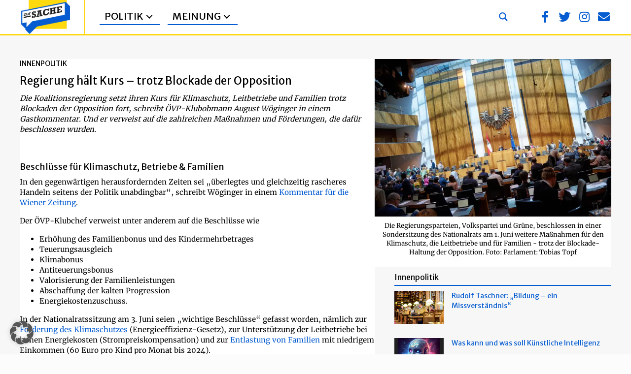

--- FILE ---
content_type: text/html; charset=UTF-8
request_url: https://zur-sache.at/innenpolitik/regierung-haelt-kurs-trotz-blockade-der-opposition/
body_size: 27477
content:
<!DOCTYPE html>
<html lang="de-AT" prefix="og: https://ogp.me/ns#">
<head>
<meta charset="UTF-8" />
<meta name='viewport' content='width=device-width, initial-scale=1.0' />
<meta http-equiv='X-UA-Compatible' content='IE=edge' />
<link rel="profile" href="https://gmpg.org/xfn/11" />

<!-- Suchmaschinen-Optimierung durch Rank Math PRO - https://rankmath.com/ -->
<title>Regierung hält Kurs - trotz Blockade der Opposition - Zur Sache</title>
<meta name="description" content="Die Koalitionsregierung setzt ihren Kurs für Klimaschutz, Leitbetriebe und Familien trotz Blockaden der Opposition fort, schreibt ÖVP-Klubobmann August"/>
<meta name="robots" content="follow, index, max-snippet:-1, max-video-preview:-1, max-image-preview:large"/>
<link rel="canonical" href="https://zur-sache.at/innenpolitik/regierung-haelt-kurs-trotz-blockade-der-opposition/" />
<meta property="og:locale" content="de_DE" />
<meta property="og:type" content="article" />
<meta property="og:title" content="Regierung hält Kurs - trotz Blockade der Opposition - Zur Sache" />
<meta property="og:description" content="Die Koalitionsregierung setzt ihren Kurs für Klimaschutz, Leitbetriebe und Familien trotz Blockaden der Opposition fort, schreibt ÖVP-Klubobmann August" />
<meta property="og:url" content="https://zur-sache.at/innenpolitik/regierung-haelt-kurs-trotz-blockade-der-opposition/" />
<meta property="og:site_name" content="Zur Sache" />
<meta property="article:publisher" content="https://www.facebook.com/zursache.at" />
<meta property="article:tag" content="Redaktion" />
<meta property="article:section" content="Innenpolitik" />
<meta property="fb:app_id" content="966242223397117" />
<meta property="og:image" content="https://zur-sache.at/wp-content/uploads/2023/06/20230601-217_NR-Sitzung-TOPF_p2306o1b-0047_20094125-scaled-e1686652034300.jpg" />
<meta property="og:image:secure_url" content="https://zur-sache.at/wp-content/uploads/2023/06/20230601-217_NR-Sitzung-TOPF_p2306o1b-0047_20094125-scaled-e1686652034300.jpg" />
<meta property="og:image:width" content="800" />
<meta property="og:image:height" content="533" />
<meta property="og:image:alt" content="Die Regierungsparteien, Volkspartei und Grüne, beschlossen in einer Sondersitzung des Nationalrats am 1. Juni weitere Maßnahmen für den Klimaschutz, die Leitbetriebe und für Familien - trotz der Blockade-Haltung der Opposition. Foto: Parlament: Tobias Topf" />
<meta property="og:image:type" content="image/jpeg" />
<meta property="article:published_time" content="2023-06-13T12:35:43+02:00" />
<meta name="twitter:card" content="summary_large_image" />
<meta name="twitter:title" content="Regierung hält Kurs - trotz Blockade der Opposition - Zur Sache" />
<meta name="twitter:description" content="Die Koalitionsregierung setzt ihren Kurs für Klimaschutz, Leitbetriebe und Familien trotz Blockaden der Opposition fort, schreibt ÖVP-Klubobmann August" />
<meta name="twitter:site" content="@ZurSache_at" />
<meta name="twitter:creator" content="@ZurSache_at" />
<meta name="twitter:image" content="https://zur-sache.at/wp-content/uploads/2023/06/20230601-217_NR-Sitzung-TOPF_p2306o1b-0047_20094125-scaled-e1686652034300.jpg" />
<script type="application/ld+json" class="rank-math-schema-pro">{"@context":"https://schema.org","@graph":[{"@type":"Organization","@id":"https://zur-sache.at/#organization","name":"Zur Sache","url":"https://zur-sache.at","sameAs":["https://www.facebook.com/zursache.at","https://twitter.com/ZurSache_at"],"logo":{"@type":"ImageObject","@id":"https://zur-sache.at/#logo","url":"https://zur-sache.at/wp-content/uploads/2022/07/Logo-neu-Lego.png","contentUrl":"https://zur-sache.at/wp-content/uploads/2022/07/Logo-neu-Lego.png","caption":"Zur Sache","inLanguage":"de-AT","width":"893","height":"616"}},{"@type":"WebSite","@id":"https://zur-sache.at/#website","url":"https://zur-sache.at","name":"Zur Sache","publisher":{"@id":"https://zur-sache.at/#organization"},"inLanguage":"de-AT"},{"@type":"ImageObject","@id":"https://zur-sache.at/wp-content/uploads/2023/06/20230601-217_NR-Sitzung-TOPF_p2306o1b-0047_20094125-scaled-e1686652034300.jpg","url":"https://zur-sache.at/wp-content/uploads/2023/06/20230601-217_NR-Sitzung-TOPF_p2306o1b-0047_20094125-scaled-e1686652034300.jpg","width":"800","height":"533","caption":"Die Regierungsparteien, Volkspartei und Gr\u00fcne, beschlossen in einer Sondersitzung des Nationalrats am 1. Juni weitere Ma\u00dfnahmen f\u00fcr den Klimaschutz, die Leitbetriebe und f\u00fcr Familien - trotz der Blockade-Haltung der Opposition. Foto: Parlament: Tobias Topf","inLanguage":"de-AT"},{"@type":"WebPage","@id":"https://zur-sache.at/innenpolitik/regierung-haelt-kurs-trotz-blockade-der-opposition/#webpage","url":"https://zur-sache.at/innenpolitik/regierung-haelt-kurs-trotz-blockade-der-opposition/","name":"Regierung h\u00e4lt Kurs - trotz Blockade der Opposition - Zur Sache","datePublished":"2023-06-13T12:35:43+02:00","dateModified":"2023-06-13T12:35:43+02:00","isPartOf":{"@id":"https://zur-sache.at/#website"},"primaryImageOfPage":{"@id":"https://zur-sache.at/wp-content/uploads/2023/06/20230601-217_NR-Sitzung-TOPF_p2306o1b-0047_20094125-scaled-e1686652034300.jpg"},"inLanguage":"de-AT"},{"@type":"Person","@id":"https://zur-sache.at/author/claus-reitan/","name":"Claus Reitan","url":"https://zur-sache.at/author/claus-reitan/","image":{"@type":"ImageObject","@id":"https://secure.gravatar.com/avatar/ca81b1b2ca29b4b1564a55e85d0bc15c219a6ea96342bbfdc4221930dfc9fa33?s=96&amp;d=mm&amp;r=g","url":"https://secure.gravatar.com/avatar/ca81b1b2ca29b4b1564a55e85d0bc15c219a6ea96342bbfdc4221930dfc9fa33?s=96&amp;d=mm&amp;r=g","caption":"Claus Reitan","inLanguage":"de-AT"},"worksFor":{"@id":"https://zur-sache.at/#organization"}},{"@type":"NewsArticle","headline":"Regierung h\u00e4lt Kurs - trotz Blockade der Opposition - Zur Sache","keywords":"Regierung","datePublished":"2023-06-13T12:35:43+02:00","dateModified":"2023-06-13T12:35:43+02:00","articleSection":"Innenpolitik, Kommentare, News","author":{"@id":"https://zur-sache.at/author/claus-reitan/","name":"Claus Reitan"},"publisher":{"@id":"https://zur-sache.at/#organization"},"description":"Die Koalitionsregierung setzt ihren Kurs f\u00fcr Klimaschutz, Leitbetriebe und Familien trotz Blockaden der Opposition fort, schreibt \u00d6VP-Klubobmann August","copyrightYear":"2023","copyrightHolder":{"@id":"https://zur-sache.at/#organization"},"name":"Regierung h\u00e4lt Kurs - trotz Blockade der Opposition - Zur Sache","@id":"https://zur-sache.at/innenpolitik/regierung-haelt-kurs-trotz-blockade-der-opposition/#richSnippet","isPartOf":{"@id":"https://zur-sache.at/innenpolitik/regierung-haelt-kurs-trotz-blockade-der-opposition/#webpage"},"image":{"@id":"https://zur-sache.at/wp-content/uploads/2023/06/20230601-217_NR-Sitzung-TOPF_p2306o1b-0047_20094125-scaled-e1686652034300.jpg"},"inLanguage":"de-AT","mainEntityOfPage":{"@id":"https://zur-sache.at/innenpolitik/regierung-haelt-kurs-trotz-blockade-der-opposition/#webpage"}}]}</script>
<!-- /Rank Math WordPress SEO Plugin -->

<link rel="alternate" type="application/rss+xml" title="Zur Sache &raquo; Feed" href="https://zur-sache.at/feed/" />
<link rel="alternate" type="application/rss+xml" title="Zur Sache &raquo; Kommentar-Feed" href="https://zur-sache.at/comments/feed/" />
<link rel="alternate" title="oEmbed (JSON)" type="application/json+oembed" href="https://zur-sache.at/wp-json/oembed/1.0/embed?url=https%3A%2F%2Fzur-sache.at%2Finnenpolitik%2Fregierung-haelt-kurs-trotz-blockade-der-opposition%2F" />
<link rel="alternate" title="oEmbed (XML)" type="text/xml+oembed" href="https://zur-sache.at/wp-json/oembed/1.0/embed?url=https%3A%2F%2Fzur-sache.at%2Finnenpolitik%2Fregierung-haelt-kurs-trotz-blockade-der-opposition%2F&#038;format=xml" />
<link rel="preload" href="https://zur-sache.at/wp-content/plugins/bb-plugin/fonts/fontawesome/5.15.4/webfonts/fa-brands-400.woff2" as="font" type="font/woff2" crossorigin="anonymous">
<link rel="preload" href="https://zur-sache.at/wp-content/plugins/bb-plugin/fonts/fontawesome/5.15.4/webfonts/fa-solid-900.woff2" as="font" type="font/woff2" crossorigin="anonymous">
<link rel="preload" href="https://zur-sache.at/wp-content/plugins/bb-plugin/fonts/fontawesome/5.15.4/webfonts/fa-regular-400.woff2" as="font" type="font/woff2" crossorigin="anonymous">
<style id='wp-img-auto-sizes-contain-inline-css'>
img:is([sizes=auto i],[sizes^="auto," i]){contain-intrinsic-size:3000px 1500px}
/*# sourceURL=wp-img-auto-sizes-contain-inline-css */
</style>
<style id='wp-emoji-styles-inline-css'>

	img.wp-smiley, img.emoji {
		display: inline !important;
		border: none !important;
		box-shadow: none !important;
		height: 1em !important;
		width: 1em !important;
		margin: 0 0.07em !important;
		vertical-align: -0.1em !important;
		background: none !important;
		padding: 0 !important;
	}
/*# sourceURL=wp-emoji-styles-inline-css */
</style>
<link rel='stylesheet' id='wp-block-library-css' href='https://zur-sache.at/wp-includes/css/dist/block-library/style.min.css?ver=d49f3a7be5e62fcbfdd6c0c9a6e146cc' media='all' />
<style id='global-styles-inline-css'>
:root{--wp--preset--aspect-ratio--square: 1;--wp--preset--aspect-ratio--4-3: 4/3;--wp--preset--aspect-ratio--3-4: 3/4;--wp--preset--aspect-ratio--3-2: 3/2;--wp--preset--aspect-ratio--2-3: 2/3;--wp--preset--aspect-ratio--16-9: 16/9;--wp--preset--aspect-ratio--9-16: 9/16;--wp--preset--color--black: #000000;--wp--preset--color--cyan-bluish-gray: #abb8c3;--wp--preset--color--white: #ffffff;--wp--preset--color--pale-pink: #f78da7;--wp--preset--color--vivid-red: #cf2e2e;--wp--preset--color--luminous-vivid-orange: #ff6900;--wp--preset--color--luminous-vivid-amber: #fcb900;--wp--preset--color--light-green-cyan: #7bdcb5;--wp--preset--color--vivid-green-cyan: #00d084;--wp--preset--color--pale-cyan-blue: #8ed1fc;--wp--preset--color--vivid-cyan-blue: #0693e3;--wp--preset--color--vivid-purple: #9b51e0;--wp--preset--color--fl-heading-text: #000000;--wp--preset--color--fl-body-bg: #fcfcfc;--wp--preset--color--fl-body-text: #000000;--wp--preset--color--fl-accent: #055cd0;--wp--preset--color--fl-accent-hover: #ffd810;--wp--preset--color--fl-topbar-bg: #ffffff;--wp--preset--color--fl-topbar-text: #000000;--wp--preset--color--fl-topbar-link: #428bca;--wp--preset--color--fl-topbar-hover: #428bca;--wp--preset--color--fl-header-bg: #346383;--wp--preset--color--fl-header-text: #ffffff;--wp--preset--color--fl-header-link: #ffffff;--wp--preset--color--fl-header-hover: #cccccc;--wp--preset--color--fl-nav-bg: #ffffff;--wp--preset--color--fl-nav-link: #428bca;--wp--preset--color--fl-nav-hover: #428bca;--wp--preset--color--fl-content-bg: #ffffff;--wp--preset--color--fl-footer-widgets-bg: #ffffff;--wp--preset--color--fl-footer-widgets-text: #000000;--wp--preset--color--fl-footer-widgets-link: #428bca;--wp--preset--color--fl-footer-widgets-hover: #428bca;--wp--preset--color--fl-footer-bg: #010101;--wp--preset--color--fl-footer-text: #000000;--wp--preset--color--fl-footer-link: #428bca;--wp--preset--color--fl-footer-hover: #428bca;--wp--preset--gradient--vivid-cyan-blue-to-vivid-purple: linear-gradient(135deg,rgb(6,147,227) 0%,rgb(155,81,224) 100%);--wp--preset--gradient--light-green-cyan-to-vivid-green-cyan: linear-gradient(135deg,rgb(122,220,180) 0%,rgb(0,208,130) 100%);--wp--preset--gradient--luminous-vivid-amber-to-luminous-vivid-orange: linear-gradient(135deg,rgb(252,185,0) 0%,rgb(255,105,0) 100%);--wp--preset--gradient--luminous-vivid-orange-to-vivid-red: linear-gradient(135deg,rgb(255,105,0) 0%,rgb(207,46,46) 100%);--wp--preset--gradient--very-light-gray-to-cyan-bluish-gray: linear-gradient(135deg,rgb(238,238,238) 0%,rgb(169,184,195) 100%);--wp--preset--gradient--cool-to-warm-spectrum: linear-gradient(135deg,rgb(74,234,220) 0%,rgb(151,120,209) 20%,rgb(207,42,186) 40%,rgb(238,44,130) 60%,rgb(251,105,98) 80%,rgb(254,248,76) 100%);--wp--preset--gradient--blush-light-purple: linear-gradient(135deg,rgb(255,206,236) 0%,rgb(152,150,240) 100%);--wp--preset--gradient--blush-bordeaux: linear-gradient(135deg,rgb(254,205,165) 0%,rgb(254,45,45) 50%,rgb(107,0,62) 100%);--wp--preset--gradient--luminous-dusk: linear-gradient(135deg,rgb(255,203,112) 0%,rgb(199,81,192) 50%,rgb(65,88,208) 100%);--wp--preset--gradient--pale-ocean: linear-gradient(135deg,rgb(255,245,203) 0%,rgb(182,227,212) 50%,rgb(51,167,181) 100%);--wp--preset--gradient--electric-grass: linear-gradient(135deg,rgb(202,248,128) 0%,rgb(113,206,126) 100%);--wp--preset--gradient--midnight: linear-gradient(135deg,rgb(2,3,129) 0%,rgb(40,116,252) 100%);--wp--preset--font-size--small: 13px;--wp--preset--font-size--medium: 20px;--wp--preset--font-size--large: 36px;--wp--preset--font-size--x-large: 42px;--wp--preset--spacing--20: 0.44rem;--wp--preset--spacing--30: 0.67rem;--wp--preset--spacing--40: 1rem;--wp--preset--spacing--50: 1.5rem;--wp--preset--spacing--60: 2.25rem;--wp--preset--spacing--70: 3.38rem;--wp--preset--spacing--80: 5.06rem;--wp--preset--shadow--natural: 6px 6px 9px rgba(0, 0, 0, 0.2);--wp--preset--shadow--deep: 12px 12px 50px rgba(0, 0, 0, 0.4);--wp--preset--shadow--sharp: 6px 6px 0px rgba(0, 0, 0, 0.2);--wp--preset--shadow--outlined: 6px 6px 0px -3px rgb(255, 255, 255), 6px 6px rgb(0, 0, 0);--wp--preset--shadow--crisp: 6px 6px 0px rgb(0, 0, 0);}:where(.is-layout-flex){gap: 0.5em;}:where(.is-layout-grid){gap: 0.5em;}body .is-layout-flex{display: flex;}.is-layout-flex{flex-wrap: wrap;align-items: center;}.is-layout-flex > :is(*, div){margin: 0;}body .is-layout-grid{display: grid;}.is-layout-grid > :is(*, div){margin: 0;}:where(.wp-block-columns.is-layout-flex){gap: 2em;}:where(.wp-block-columns.is-layout-grid){gap: 2em;}:where(.wp-block-post-template.is-layout-flex){gap: 1.25em;}:where(.wp-block-post-template.is-layout-grid){gap: 1.25em;}.has-black-color{color: var(--wp--preset--color--black) !important;}.has-cyan-bluish-gray-color{color: var(--wp--preset--color--cyan-bluish-gray) !important;}.has-white-color{color: var(--wp--preset--color--white) !important;}.has-pale-pink-color{color: var(--wp--preset--color--pale-pink) !important;}.has-vivid-red-color{color: var(--wp--preset--color--vivid-red) !important;}.has-luminous-vivid-orange-color{color: var(--wp--preset--color--luminous-vivid-orange) !important;}.has-luminous-vivid-amber-color{color: var(--wp--preset--color--luminous-vivid-amber) !important;}.has-light-green-cyan-color{color: var(--wp--preset--color--light-green-cyan) !important;}.has-vivid-green-cyan-color{color: var(--wp--preset--color--vivid-green-cyan) !important;}.has-pale-cyan-blue-color{color: var(--wp--preset--color--pale-cyan-blue) !important;}.has-vivid-cyan-blue-color{color: var(--wp--preset--color--vivid-cyan-blue) !important;}.has-vivid-purple-color{color: var(--wp--preset--color--vivid-purple) !important;}.has-black-background-color{background-color: var(--wp--preset--color--black) !important;}.has-cyan-bluish-gray-background-color{background-color: var(--wp--preset--color--cyan-bluish-gray) !important;}.has-white-background-color{background-color: var(--wp--preset--color--white) !important;}.has-pale-pink-background-color{background-color: var(--wp--preset--color--pale-pink) !important;}.has-vivid-red-background-color{background-color: var(--wp--preset--color--vivid-red) !important;}.has-luminous-vivid-orange-background-color{background-color: var(--wp--preset--color--luminous-vivid-orange) !important;}.has-luminous-vivid-amber-background-color{background-color: var(--wp--preset--color--luminous-vivid-amber) !important;}.has-light-green-cyan-background-color{background-color: var(--wp--preset--color--light-green-cyan) !important;}.has-vivid-green-cyan-background-color{background-color: var(--wp--preset--color--vivid-green-cyan) !important;}.has-pale-cyan-blue-background-color{background-color: var(--wp--preset--color--pale-cyan-blue) !important;}.has-vivid-cyan-blue-background-color{background-color: var(--wp--preset--color--vivid-cyan-blue) !important;}.has-vivid-purple-background-color{background-color: var(--wp--preset--color--vivid-purple) !important;}.has-black-border-color{border-color: var(--wp--preset--color--black) !important;}.has-cyan-bluish-gray-border-color{border-color: var(--wp--preset--color--cyan-bluish-gray) !important;}.has-white-border-color{border-color: var(--wp--preset--color--white) !important;}.has-pale-pink-border-color{border-color: var(--wp--preset--color--pale-pink) !important;}.has-vivid-red-border-color{border-color: var(--wp--preset--color--vivid-red) !important;}.has-luminous-vivid-orange-border-color{border-color: var(--wp--preset--color--luminous-vivid-orange) !important;}.has-luminous-vivid-amber-border-color{border-color: var(--wp--preset--color--luminous-vivid-amber) !important;}.has-light-green-cyan-border-color{border-color: var(--wp--preset--color--light-green-cyan) !important;}.has-vivid-green-cyan-border-color{border-color: var(--wp--preset--color--vivid-green-cyan) !important;}.has-pale-cyan-blue-border-color{border-color: var(--wp--preset--color--pale-cyan-blue) !important;}.has-vivid-cyan-blue-border-color{border-color: var(--wp--preset--color--vivid-cyan-blue) !important;}.has-vivid-purple-border-color{border-color: var(--wp--preset--color--vivid-purple) !important;}.has-vivid-cyan-blue-to-vivid-purple-gradient-background{background: var(--wp--preset--gradient--vivid-cyan-blue-to-vivid-purple) !important;}.has-light-green-cyan-to-vivid-green-cyan-gradient-background{background: var(--wp--preset--gradient--light-green-cyan-to-vivid-green-cyan) !important;}.has-luminous-vivid-amber-to-luminous-vivid-orange-gradient-background{background: var(--wp--preset--gradient--luminous-vivid-amber-to-luminous-vivid-orange) !important;}.has-luminous-vivid-orange-to-vivid-red-gradient-background{background: var(--wp--preset--gradient--luminous-vivid-orange-to-vivid-red) !important;}.has-very-light-gray-to-cyan-bluish-gray-gradient-background{background: var(--wp--preset--gradient--very-light-gray-to-cyan-bluish-gray) !important;}.has-cool-to-warm-spectrum-gradient-background{background: var(--wp--preset--gradient--cool-to-warm-spectrum) !important;}.has-blush-light-purple-gradient-background{background: var(--wp--preset--gradient--blush-light-purple) !important;}.has-blush-bordeaux-gradient-background{background: var(--wp--preset--gradient--blush-bordeaux) !important;}.has-luminous-dusk-gradient-background{background: var(--wp--preset--gradient--luminous-dusk) !important;}.has-pale-ocean-gradient-background{background: var(--wp--preset--gradient--pale-ocean) !important;}.has-electric-grass-gradient-background{background: var(--wp--preset--gradient--electric-grass) !important;}.has-midnight-gradient-background{background: var(--wp--preset--gradient--midnight) !important;}.has-small-font-size{font-size: var(--wp--preset--font-size--small) !important;}.has-medium-font-size{font-size: var(--wp--preset--font-size--medium) !important;}.has-large-font-size{font-size: var(--wp--preset--font-size--large) !important;}.has-x-large-font-size{font-size: var(--wp--preset--font-size--x-large) !important;}
/*# sourceURL=global-styles-inline-css */
</style>

<style id='classic-theme-styles-inline-css'>
/*! This file is auto-generated */
.wp-block-button__link{color:#fff;background-color:#32373c;border-radius:9999px;box-shadow:none;text-decoration:none;padding:calc(.667em + 2px) calc(1.333em + 2px);font-size:1.125em}.wp-block-file__button{background:#32373c;color:#fff;text-decoration:none}
/*# sourceURL=/wp-includes/css/classic-themes.min.css */
</style>
<link rel='stylesheet' id='labb-frontend-styles-css' href='https://zur-sache.at/wp-content/plugins/addons-for-beaver-builder-premium/assets/css/labb-frontend.css?ver=3.9.2' media='all' />
<link rel='stylesheet' id='labb-icomoon-styles-css' href='https://zur-sache.at/wp-content/plugins/addons-for-beaver-builder-premium/assets/css/icomoon.css?ver=3.9.2' media='all' />
<link rel='stylesheet' id='font-awesome-5-css' href='https://zur-sache.at/wp-content/plugins/bb-plugin/fonts/fontawesome/5.15.4/css/all.min.css?ver=2.10.0.5' media='all' />
<link rel='stylesheet' id='labb-blocks-styles-css' href='https://zur-sache.at/wp-content/plugins/addons-for-beaver-builder-premium/assets/css/premium/labb-blocks.css?ver=3.9.2' media='all' />
<link rel='stylesheet' id='labb-premium-frontend-styles-css' href='https://zur-sache.at/wp-content/plugins/addons-for-beaver-builder-premium/assets/css/premium/labb-frontend.css?ver=3.9.2' media='all' />
<link rel='stylesheet' id='fl-builder-layout-bundle-d924b8ef7a611bcbf74f938b618bdeaf-css' href='https://zur-sache.at/wp-content/uploads/bb-plugin/cache/d924b8ef7a611bcbf74f938b618bdeaf-layout-bundle.css?ver=2.10.0.5-1.5.2.1-20251125200437' media='all' />
<link rel='stylesheet' id='borlabs-cookie-custom-css' href='https://zur-sache.at/wp-content/cache/borlabs-cookie/1/borlabs-cookie-1-de.css?ver=3.3.23-188' media='all' />
<link rel='stylesheet' id='sticky_style-css' href='https://zur-sache.at/wp-content/plugins/bb-sticky-column/css/sticky-column.css?ver=d49f3a7be5e62fcbfdd6c0c9a6e146cc' media='all' />
<link rel='stylesheet' id='jquery-magnificpopup-css' href='https://zur-sache.at/wp-content/plugins/bb-plugin/css/jquery.magnificpopup.min.css?ver=2.10.0.5' media='all' />
<link rel='stylesheet' id='bootstrap-4-css' href='https://zur-sache.at/wp-content/themes/bb-theme/css/bootstrap-4.min.css?ver=1.7.19.1' media='all' />
<link rel='stylesheet' id='fl-automator-skin-css' href='https://zur-sache.at/wp-content/uploads/bb-theme/skin-6931cae039fbe.css?ver=1.7.19.1' media='all' />
<link rel='stylesheet' id='fl-child-theme-css' href='https://zur-sache.at/wp-content/themes/bb-theme-child/style.css?ver=d49f3a7be5e62fcbfdd6c0c9a6e146cc' media='all' />
<link rel='stylesheet' id='pp-animate-css' href='https://zur-sache.at/wp-content/plugins/bbpowerpack/assets/css/animate.min.css?ver=3.5.1' media='all' />
<link rel='stylesheet' id='fl-builder-google-fonts-6bbcb2927552897e5270e0604a448c61-css' href='https://zur-sache.at/wp-content/uploads/fonts/695f580629f2fbf9b4ba8217516fbe63/font.css?v=1707154706' media='all' />
<script src="https://zur-sache.at/wp-includes/js/jquery/jquery.min.js?ver=3.7.1" id="jquery-core-js"></script>
<script src="https://zur-sache.at/wp-includes/js/jquery/jquery-migrate.min.js?ver=3.4.1" id="jquery-migrate-js"></script>
<script data-no-optimize="1" data-no-minify="1" data-cfasync="false" nowprocket src="https://zur-sache.at/wp-content/cache/borlabs-cookie/1/borlabs-cookie-config-de.json.js?ver=3.3.23-136" id="borlabs-cookie-config-js"></script>
<script src="https://zur-sache.at/wp-content/plugins/bb-sticky-column/js/sticky-column.js?ver=d49f3a7be5e62fcbfdd6c0c9a6e146cc" id="sticky_script-js"></script>
<link rel="https://api.w.org/" href="https://zur-sache.at/wp-json/" /><link rel="alternate" title="JSON" type="application/json" href="https://zur-sache.at/wp-json/wp/v2/posts/33213" /><link rel="EditURI" type="application/rsd+xml" title="RSD" href="https://zur-sache.at/xmlrpc.php?rsd" />

<link rel='shortlink' href='https://zur-sache.at/?p=33213' />
        <script type="text/javascript">
            (function () {
                window.labb_fs = {can_use_premium_code: true};
            })();
        </script>
        		<script>
			var bb_powerpack = {
				version: '2.40.10',
				getAjaxUrl: function() { return atob( 'aHR0cHM6Ly96dXItc2FjaGUuYXQvd3AtYWRtaW4vYWRtaW4tYWpheC5waHA=' ); },
				callback: function() {},
				mapMarkerData: {},
				post_id: '33213',
				search_term: '',
				current_page: 'https://zur-sache.at/innenpolitik/regierung-haelt-kurs-trotz-blockade-der-opposition/',
				conditionals: {
					is_front_page: false,
					is_home: false,
					is_archive: false,
					current_post_type: '',
					is_tax: false,
										is_author: false,
					current_author: false,
					is_search: false,
									}
			};
		</script>
		<script nowprocket data-no-optimize="1" data-no-minify="1" data-cfasync="false" data-borlabs-cookie-script-blocker-ignore>
if ('0' === '1' && ('0' === '1' || '1' === '1')) {
    window['gtag_enable_tcf_support'] = true;
}
window.dataLayer = window.dataLayer || [];
if (typeof gtag !== 'function') {
    function gtag() {
        dataLayer.push(arguments);
    }
}
gtag('set', 'developer_id.dYjRjMm', true);
if ('0' === '1' || '1' === '1') {
    if (window.BorlabsCookieGoogleConsentModeDefaultSet !== true) {
        let getCookieValue = function (name) {
            return document.cookie.match('(^|;)\\s*' + name + '\\s*=\\s*([^;]+)')?.pop() || '';
        };
        let cookieValue = getCookieValue('borlabs-cookie-gcs');
        let consentsFromCookie = {};
        if (cookieValue !== '') {
            consentsFromCookie = JSON.parse(decodeURIComponent(cookieValue));
        }
        let defaultValues = {
            'ad_storage': 'denied',
            'ad_user_data': 'denied',
            'ad_personalization': 'denied',
            'analytics_storage': 'denied',
            'functionality_storage': 'denied',
            'personalization_storage': 'denied',
            'security_storage': 'denied',
            'wait_for_update': 500,
        };
        gtag('consent', 'default', { ...defaultValues, ...consentsFromCookie });
    }
    window.BorlabsCookieGoogleConsentModeDefaultSet = true;
    let borlabsCookieConsentChangeHandler = function () {
        window.dataLayer = window.dataLayer || [];
        if (typeof gtag !== 'function') { function gtag(){dataLayer.push(arguments);} }

        let getCookieValue = function (name) {
            return document.cookie.match('(^|;)\\s*' + name + '\\s*=\\s*([^;]+)')?.pop() || '';
        };
        let cookieValue = getCookieValue('borlabs-cookie-gcs');
        let consentsFromCookie = {};
        if (cookieValue !== '') {
            consentsFromCookie = JSON.parse(decodeURIComponent(cookieValue));
        }

        consentsFromCookie.analytics_storage = BorlabsCookie.Consents.hasConsent('google-analytics-four') ? 'granted' : 'denied';

        BorlabsCookie.CookieLibrary.setCookie(
            'borlabs-cookie-gcs',
            JSON.stringify(consentsFromCookie),
            BorlabsCookie.Settings.automaticCookieDomainAndPath.value ? '' : BorlabsCookie.Settings.cookieDomain.value,
            BorlabsCookie.Settings.cookiePath.value,
            BorlabsCookie.Cookie.getPluginCookie().expires,
            BorlabsCookie.Settings.cookieSecure.value,
            BorlabsCookie.Settings.cookieSameSite.value
        );
    }
    document.addEventListener('borlabs-cookie-consent-saved', borlabsCookieConsentChangeHandler);
    document.addEventListener('borlabs-cookie-handle-unblock', borlabsCookieConsentChangeHandler);
}
if ('0' === '1') {
    document.addEventListener('borlabs-cookie-after-init', function () {
		window.BorlabsCookie.Unblock.unblockScriptBlockerId('google-analytics-four');
	});
}
</script><link rel="icon" href="https://zur-sache.at/wp-content/uploads/2022/07/cropped-Logo-neu-Lego-32x32.webp" sizes="32x32" />
<link rel="icon" href="https://zur-sache.at/wp-content/uploads/2022/07/cropped-Logo-neu-Lego-192x192.webp" sizes="192x192" />
<link rel="apple-touch-icon" href="https://zur-sache.at/wp-content/uploads/2022/07/cropped-Logo-neu-Lego-180x180.webp" />
<meta name="msapplication-TileImage" content="https://zur-sache.at/wp-content/uploads/2022/07/cropped-Logo-neu-Lego-270x270.png" />
		<style id="wp-custom-css">
			.labb-block .labb-loader-gif {
background: transparent url(https://livemeshwp.com/beaver-builder/wp-content/plugins/addons-for-beaver-builder-premium/assets/images/loading.gif) center center no-repeat;
}		</style>
		<!-- Google tag (gtag.js) -->
<script data-borlabs-cookie-script-blocker-id='google-analytics-four' type='text/template' data-borlabs-cookie-script-blocker-src="https://www.googletagmanager.com/gtag/js?id=G-ELMQ42N8HK"></script>
<script>
  window.dataLayer = window.dataLayer || [];
  function gtag(){dataLayer.push(arguments);}
  gtag('js', new Date());

  gtag('config', 'G-ELMQ42N8HK');
</script>

<link rel='stylesheet' id='fl-builder-google-fonts-a095bb0e25c8d2d75dcf116ac25936d4-css' href='https://zur-sache.at/wp-content/uploads/fonts/35ba1ec43b599ee4d0280cedff8a0efb/font.css?v=1737371913' media='all' />
<link rel="stylesheet" id="asp-basic" href="https://zur-sache.at/wp-content/cache/asp/style.basic-ho-is-po-no-da-au-se-au-si-se-is.css?mq=w5Sp7v" media="all" /><style id='asp-instance-7'>div[id*='ajaxsearchpro7_'] div.asp_loader,div[id*='ajaxsearchpro7_'] div.asp_loader *{box-sizing:border-box !important;margin:0;padding:0;box-shadow:none}div[id*='ajaxsearchpro7_'] div.asp_loader{box-sizing:border-box;display:flex;flex:0 1 auto;flex-direction:column;flex-grow:0;flex-shrink:0;flex-basis:28px;max-width:100%;max-height:100%;align-items:center;justify-content:center}div[id*='ajaxsearchpro7_'] div.asp_loader-inner{width:100%;margin:0 auto;text-align:center;height:100%}@-webkit-keyframes cube-transition{25%{-webkit-transform:translateX(50px) scale(0.5) rotate(-90deg);transform:translateX(50px) scale(0.5) rotate(-90deg)}50%{-webkit-transform:translate(50px,50px) rotate(-180deg);transform:translate(50px,50px) rotate(-180deg)}75%{-webkit-transform:translateY(50px) scale(0.5) rotate(-270deg);transform:translateY(50px) scale(0.5) rotate(-270deg)}100%{-webkit-transform:rotate(-360deg);transform:rotate(-360deg)}}@keyframes cube-transition{25%{-webkit-transform:translateX(175%) scale(0.5) rotate(-90deg);transform:translateX(175%) scale(0.5) rotate(-90deg)}50%{-webkit-transform:translate(150%,150%) rotate(-180deg);transform:translate(150%,150%) rotate(-180deg)}75%{-webkit-transform:translateY(175%) scale(0.5) rotate(-270deg);transform:translateY(175%) scale(0.5) rotate(-270deg)}100%{-webkit-transform:rotate(-360deg);transform:rotate(-360deg)}}div[id*='ajaxsearchpro7_'] div.asp_cube-transition{position:relative;width:100%;height:100%}div[id*='ajaxsearchpro7_'] div.asp_cube-transition>div{-webkit-animation-fill-mode:both;animation-fill-mode:both;width:40%;height:40%;position:absolute;top:0;left:0;background-color:rgba(255,216,16,1);-webkit-animation:cube-transition 1.6s 0s infinite ease-in-out;animation:cube-transition 1.6s 0s infinite ease-in-out}div[id*='ajaxsearchpro7_'] div.asp_cube-transition>div:last-child{-webkit-animation-delay:-0.8s;animation-delay:-0.8s}div[id*='ajaxsearchprores7_'] .asp_res_loader div.asp_loader,div[id*='ajaxsearchprores7_'] .asp_res_loader div.asp_loader *{box-sizing:border-box !important;margin:0;padding:0;box-shadow:none}div[id*='ajaxsearchprores7_'] .asp_res_loader div.asp_loader{box-sizing:border-box;display:flex;flex:0 1 auto;flex-direction:column;flex-grow:0;flex-shrink:0;flex-basis:28px;max-width:100%;max-height:100%;align-items:center;justify-content:center}div[id*='ajaxsearchprores7_'] .asp_res_loader div.asp_loader-inner{width:100%;margin:0 auto;text-align:center;height:100%}@-webkit-keyframes cube-transition{25%{-webkit-transform:translateX(50px) scale(0.5) rotate(-90deg);transform:translateX(50px) scale(0.5) rotate(-90deg)}50%{-webkit-transform:translate(50px,50px) rotate(-180deg);transform:translate(50px,50px) rotate(-180deg)}75%{-webkit-transform:translateY(50px) scale(0.5) rotate(-270deg);transform:translateY(50px) scale(0.5) rotate(-270deg)}100%{-webkit-transform:rotate(-360deg);transform:rotate(-360deg)}}@keyframes cube-transition{25%{-webkit-transform:translateX(175%) scale(0.5) rotate(-90deg);transform:translateX(175%) scale(0.5) rotate(-90deg)}50%{-webkit-transform:translate(150%,150%) rotate(-180deg);transform:translate(150%,150%) rotate(-180deg)}75%{-webkit-transform:translateY(175%) scale(0.5) rotate(-270deg);transform:translateY(175%) scale(0.5) rotate(-270deg)}100%{-webkit-transform:rotate(-360deg);transform:rotate(-360deg)}}div[id*='ajaxsearchprores7_'] .asp_res_loader div.asp_cube-transition{position:relative;width:100%;height:100%}div[id*='ajaxsearchprores7_'] .asp_res_loader div.asp_cube-transition>div{-webkit-animation-fill-mode:both;animation-fill-mode:both;width:40%;height:40%;position:absolute;top:0;left:0;background-color:rgba(255,216,16,1);-webkit-animation:cube-transition 1.6s 0s infinite ease-in-out;animation:cube-transition 1.6s 0s infinite ease-in-out}div[id*='ajaxsearchprores7_'] .asp_res_loader div.asp_cube-transition>div:last-child{-webkit-animation-delay:-0.8s;animation-delay:-0.8s}#ajaxsearchpro7_1 div.asp_loader,#ajaxsearchpro7_2 div.asp_loader,#ajaxsearchpro7_1 div.asp_loader *,#ajaxsearchpro7_2 div.asp_loader *{box-sizing:border-box !important;margin:0;padding:0;box-shadow:none}#ajaxsearchpro7_1 div.asp_loader,#ajaxsearchpro7_2 div.asp_loader{box-sizing:border-box;display:flex;flex:0 1 auto;flex-direction:column;flex-grow:0;flex-shrink:0;flex-basis:28px;max-width:100%;max-height:100%;align-items:center;justify-content:center}#ajaxsearchpro7_1 div.asp_loader-inner,#ajaxsearchpro7_2 div.asp_loader-inner{width:100%;margin:0 auto;text-align:center;height:100%}@-webkit-keyframes cube-transition{25%{-webkit-transform:translateX(50px) scale(0.5) rotate(-90deg);transform:translateX(50px) scale(0.5) rotate(-90deg)}50%{-webkit-transform:translate(50px,50px) rotate(-180deg);transform:translate(50px,50px) rotate(-180deg)}75%{-webkit-transform:translateY(50px) scale(0.5) rotate(-270deg);transform:translateY(50px) scale(0.5) rotate(-270deg)}100%{-webkit-transform:rotate(-360deg);transform:rotate(-360deg)}}@keyframes cube-transition{25%{-webkit-transform:translateX(175%) scale(0.5) rotate(-90deg);transform:translateX(175%) scale(0.5) rotate(-90deg)}50%{-webkit-transform:translate(150%,150%) rotate(-180deg);transform:translate(150%,150%) rotate(-180deg)}75%{-webkit-transform:translateY(175%) scale(0.5) rotate(-270deg);transform:translateY(175%) scale(0.5) rotate(-270deg)}100%{-webkit-transform:rotate(-360deg);transform:rotate(-360deg)}}#ajaxsearchpro7_1 div.asp_cube-transition,#ajaxsearchpro7_2 div.asp_cube-transition{position:relative;width:100%;height:100%}#ajaxsearchpro7_1 div.asp_cube-transition>div,#ajaxsearchpro7_2 div.asp_cube-transition>div{-webkit-animation-fill-mode:both;animation-fill-mode:both;width:40%;height:40%;position:absolute;top:0;left:0;background-color:rgba(255,216,16,1);-webkit-animation:cube-transition 1.6s 0s infinite ease-in-out;animation:cube-transition 1.6s 0s infinite ease-in-out}#ajaxsearchpro7_1 div.asp_cube-transition>div:last-child,#ajaxsearchpro7_2 div.asp_cube-transition>div:last-child{-webkit-animation-delay:-0.8s;animation-delay:-0.8s}@-webkit-keyframes asp_an_fadeInDown{0%{opacity:0;-webkit-transform:translateY(-20px)}100%{opacity:1;-webkit-transform:translateY(0)}}@keyframes asp_an_fadeInDown{0%{opacity:0;transform:translateY(-20px)}100%{opacity:1;transform:translateY(0)}}.asp_an_fadeInDown{-webkit-animation-name:asp_an_fadeInDown;animation-name:asp_an_fadeInDown}div.asp_r.asp_r_7,div.asp_r.asp_r_7 *,div.asp_m.asp_m_7,div.asp_m.asp_m_7 *,div.asp_s.asp_s_7,div.asp_s.asp_s_7 *{-webkit-box-sizing:content-box;-moz-box-sizing:content-box;-ms-box-sizing:content-box;-o-box-sizing:content-box;box-sizing:content-box;border:0;border-radius:0;text-transform:none;text-shadow:none;box-shadow:none;text-decoration:none;text-align:left;letter-spacing:normal}div.asp_r.asp_r_7,div.asp_m.asp_m_7,div.asp_s.asp_s_7{-webkit-box-sizing:border-box;-moz-box-sizing:border-box;-ms-box-sizing:border-box;-o-box-sizing:border-box;box-sizing:border-box}div.asp_r.asp_r_7,div.asp_r.asp_r_7 *,div.asp_m.asp_m_7,div.asp_m.asp_m_7 *,div.asp_s.asp_s_7,div.asp_s.asp_s_7 *{padding:0;margin:0}.wpdreams_clear{clear:both}.asp_w_container_7{width:100%}#ajaxsearchpro7_1,#ajaxsearchpro7_2,div.asp_m.asp_m_7{width:100%;height:auto;max-height:none;border-radius:5px;background:#d1eaff;margin-top:;margin-bottom:;background:transparent;overflow:hidden;border:1px none rgba(5,92,121,1);border-radius:0;box-shadow:-1px -1px 0 0 #055cd0 inset}#ajaxsearchpro7_1 .probox,#ajaxsearchpro7_2 .probox,div.asp_m.asp_m_7 .probox{margin:0;height:30px;background-image:-webkit-linear-gradient(270deg,rgb(255,255,255),rgb(255,255,255));background-image:-moz-linear-gradient(270deg,rgb(255,255,255),rgb(255,255,255));background-image:-o-linear-gradient(270deg,rgb(255,255,255),rgb(255,255,255));background-image:-ms-linear-gradient(270deg,rgb(255,255,255) 0,rgb(255,255,255) 100%);background-image:linear-gradient(270deg,rgb(255,255,255),rgb(255,255,255));border:0 none rgb(5,92,121);border-radius:0;box-shadow:0 -1px 0 0 #055cd0 inset}#asp_absolute_overlay{background:rgba(75,75,75,0.5);text-align:center}#ajaxsearchpro7_1.asp_compact .probox,#ajaxsearchpro7_2.asp_compact .probox,div.asp_m.asp_m_7.asp_compact .probox{width:30px}#ajaxsearchpro7_1.asp_compact,#ajaxsearchpro7_2.asp_compact,div.asp_m.asp_m_7.asp_compact{width:auto;float:right}.asp_w_container.asp_w_container_7.asp_compact{width:auto;display:inline-block;float:right;position:static;top:auto;bottom:auto;right:auto;left:auto;z-index:}p[id*=asp-try-7]{color:rgb(85,85,85) !important;display:block}div.asp_main_container+[id*=asp-try-7]{width:100%}p[id*=asp-try-7] a{color:rgb(255,181,86) !important}p[id*=asp-try-7] a:after{color:rgb(85,85,85) !important;display:inline;content:','}p[id*=asp-try-7] a:last-child:after{display:none}#ajaxsearchpro7_1 .probox .proinput,#ajaxsearchpro7_2 .probox .proinput,div.asp_m.asp_m_7 .probox .proinput{font-weight:normal;font-family:inherit;color:rgb(0,0,0);font-size:14px;line-height:38x;text-shadow:none;line-height:normal;flex-grow:1;order:5;margin:0 0 0 10px;padding:0 5px}#ajaxsearchpro7_1 .probox .proinput input.orig,#ajaxsearchpro7_2 .probox .proinput input.orig,div.asp_m.asp_m_7 .probox .proinput input.orig{font-weight:normal;font-family:inherit;color:rgb(0,0,0);font-size:14px;line-height:38x;text-shadow:none;line-height:normal;border:0;box-shadow:none;height:30px;position:relative;z-index:2;padding:0 !important;padding-top:2px !important;margin:-1px 0 0 -4px !important;width:100%;background:transparent !important}#ajaxsearchpro7_1 .probox .proinput input.autocomplete,#ajaxsearchpro7_2 .probox .proinput input.autocomplete,div.asp_m.asp_m_7 .probox .proinput input.autocomplete{font-weight:normal;font-family:inherit;color:rgb(0,0,0);font-size:14px;line-height:38x;text-shadow:none;line-height:normal;opacity:0.25;height:30px;display:block;position:relative;z-index:1;padding:0 !important;margin:-1px 0 0 -4px !important;margin-top:-30px !important;width:100%;background:transparent !important}.rtl #ajaxsearchpro7_1 .probox .proinput input.orig,.rtl #ajaxsearchpro7_2 .probox .proinput input.orig,.rtl #ajaxsearchpro7_1 .probox .proinput input.autocomplete,.rtl #ajaxsearchpro7_2 .probox .proinput input.autocomplete,.rtl div.asp_m.asp_m_7 .probox .proinput input.orig,.rtl div.asp_m.asp_m_7 .probox .proinput input.autocomplete{font-weight:normal;font-family:inherit;color:rgb(0,0,0);font-size:14px;line-height:38x;text-shadow:none;line-height:normal;direction:rtl;text-align:right}.rtl #ajaxsearchpro7_1 .probox .proinput,.rtl #ajaxsearchpro7_2 .probox .proinput,.rtl div.asp_m.asp_m_7 .probox .proinput{margin-right:2px}.rtl #ajaxsearchpro7_1 .probox .proloading,.rtl #ajaxsearchpro7_1 .probox .proclose,.rtl #ajaxsearchpro7_2 .probox .proloading,.rtl #ajaxsearchpro7_2 .probox .proclose,.rtl div.asp_m.asp_m_7 .probox .proloading,.rtl div.asp_m.asp_m_7 .probox .proclose{order:3}div.asp_m.asp_m_7 .probox .proinput input.orig::-webkit-input-placeholder{font-weight:normal;font-family:inherit;color:rgb(0,0,0);font-size:14px;text-shadow:none;opacity:0.85}div.asp_m.asp_m_7 .probox .proinput input.orig::-moz-placeholder{font-weight:normal;font-family:inherit;color:rgb(0,0,0);font-size:14px;text-shadow:none;opacity:0.85}div.asp_m.asp_m_7 .probox .proinput input.orig:-ms-input-placeholder{font-weight:normal;font-family:inherit;color:rgb(0,0,0);font-size:14px;text-shadow:none;opacity:0.85}div.asp_m.asp_m_7 .probox .proinput input.orig:-moz-placeholder{font-weight:normal;font-family:inherit;color:rgb(0,0,0);font-size:14px;text-shadow:none;opacity:0.85;line-height:normal !important}#ajaxsearchpro7_1 .probox .proinput input.autocomplete,#ajaxsearchpro7_2 .probox .proinput input.autocomplete,div.asp_m.asp_m_7 .probox .proinput input.autocomplete{font-weight:normal;font-family:inherit;color:rgb(0,0,0);font-size:14px;line-height:38x;text-shadow:none;line-height:normal;border:0;box-shadow:none}#ajaxsearchpro7_1 .probox .proloading,#ajaxsearchpro7_1 .probox .proclose,#ajaxsearchpro7_1 .probox .promagnifier,#ajaxsearchpro7_1 .probox .prosettings,#ajaxsearchpro7_2 .probox .proloading,#ajaxsearchpro7_2 .probox .proclose,#ajaxsearchpro7_2 .probox .promagnifier,#ajaxsearchpro7_2 .probox .prosettings,div.asp_m.asp_m_7 .probox .proloading,div.asp_m.asp_m_7 .probox .proclose,div.asp_m.asp_m_7 .probox .promagnifier,div.asp_m.asp_m_7 .probox .prosettings{width:30px;height:30px;flex:0 0 30px;flex-grow:0;order:7;text-align:center}#ajaxsearchpro7_1 .probox .proclose svg,#ajaxsearchpro7_2 .probox .proclose svg,div.asp_m.asp_m_7 .probox .proclose svg{fill:rgb(254,254,254);background:rgba(255,216,16,1);box-shadow:0 0 0 2px rgba(255,255,255,0.9);border-radius:50%;box-sizing:border-box;margin-left:-10px;margin-top:-10px;padding:4px}#ajaxsearchpro7_1 .probox .proloading,#ajaxsearchpro7_2 .probox .proloading,div.asp_m.asp_m_7 .probox .proloading{width:30px;height:30px;min-width:30px;min-height:30px;max-width:30px;max-height:30px}#ajaxsearchpro7_1 .probox .proloading .asp_loader,#ajaxsearchpro7_2 .probox .proloading .asp_loader,div.asp_m.asp_m_7 .probox .proloading .asp_loader{width:26px;height:26px;min-width:26px;min-height:26px;max-width:26px;max-height:26px}#ajaxsearchpro7_1 .probox .promagnifier,#ajaxsearchpro7_2 .probox .promagnifier,div.asp_m.asp_m_7 .probox .promagnifier{width:auto;height:30px;flex:0 0 auto;order:7;-webkit-flex:0 0 auto;-webkit-order:7}div.asp_m.asp_m_7 .probox .promagnifier:focus-visible{outline:black outset}#ajaxsearchpro7_1 .probox .proloading .innericon,#ajaxsearchpro7_2 .probox .proloading .innericon,#ajaxsearchpro7_1 .probox .proclose .innericon,#ajaxsearchpro7_2 .probox .proclose .innericon,#ajaxsearchpro7_1 .probox .promagnifier .innericon,#ajaxsearchpro7_2 .probox .promagnifier .innericon,#ajaxsearchpro7_1 .probox .prosettings .innericon,#ajaxsearchpro7_2 .probox .prosettings .innericon,div.asp_m.asp_m_7 .probox .proloading .innericon,div.asp_m.asp_m_7 .probox .proclose .innericon,div.asp_m.asp_m_7 .probox .promagnifier .innericon,div.asp_m.asp_m_7 .probox .prosettings .innericon{text-align:center}#ajaxsearchpro7_1 .probox .promagnifier .innericon,#ajaxsearchpro7_2 .probox .promagnifier .innericon,div.asp_m.asp_m_7 .probox .promagnifier .innericon{display:block;width:30px;height:30px;float:right}#ajaxsearchpro7_1 .probox .promagnifier .asp_text_button,#ajaxsearchpro7_2 .probox .promagnifier .asp_text_button,div.asp_m.asp_m_7 .probox .promagnifier .asp_text_button{display:block;width:auto;height:30px;float:right;margin:0;padding:0 10px 0 2px;font-weight:normal;font-family:inherit;color:rgb(51,51,51);font-size:18x;line-height:auto;text-shadow:none;line-height:30px}#ajaxsearchpro7_1 .probox .promagnifier .innericon svg,#ajaxsearchpro7_2 .probox .promagnifier .innericon svg,div.asp_m.asp_m_7 .probox .promagnifier .innericon svg{fill:rgba(5,92,208,1)}#ajaxsearchpro7_1 .probox .prosettings .innericon svg,#ajaxsearchpro7_2 .probox .prosettings .innericon svg,div.asp_m.asp_m_7 .probox .prosettings .innericon svg{fill:rgb(69,69,69)}#ajaxsearchpro7_1 .probox .promagnifier,#ajaxsearchpro7_2 .probox .promagnifier,div.asp_m.asp_m_7 .probox .promagnifier{width:30px;height:30px;background-image:-webkit-linear-gradient(180deg,rgb(255,255,255),rgb(255,255,255));background-image:-moz-linear-gradient(180deg,rgb(255,255,255),rgb(255,255,255));background-image:-o-linear-gradient(180deg,rgb(255,255,255),rgb(255,255,255));background-image:-ms-linear-gradient(180deg,rgb(255,255,255) 0,rgb(255,255,255) 100%);background-image:linear-gradient(180deg,rgb(255,255,255),rgb(255,255,255));background-position:center center;background-repeat:no-repeat;order:11;-webkit-order:11;float:right;border:0 none rgb(255,255,255);border-radius:0;box-shadow:none;cursor:pointer;background-size:100% 100%;background-position:center center;background-repeat:no-repeat;cursor:pointer}#ajaxsearchpro7_1 .probox .prosettings,#ajaxsearchpro7_2 .probox .prosettings,div.asp_m.asp_m_7 .probox .prosettings{width:30px;height:30px;background:transparent;background-position:center center;background-repeat:no-repeat;order:10;-webkit-order:10;float:right;border:0 solid rgb(255,255,255);border-radius:0;box-shadow:0 1px 0 0 rgba(255,255,255,0.64) inset;cursor:pointer;background-size:100% 100%;align-self:flex-end}#ajaxsearchprores7_1,#ajaxsearchprores7_2,div.asp_r.asp_r_7{position:absolute;z-index:11000;width:auto;margin:12px 0 0 0}#ajaxsearchprores7_1 .asp_nores,#ajaxsearchprores7_2 .asp_nores,div.asp_r.asp_r_7 .asp_nores{border:0 solid rgb(0,0,0);border-radius:0;box-shadow:0 5px 5px -5px #dfdfdf;padding:6px 12px 6px 12px;margin:0;font-weight:normal;font-family:inherit;color:rgba(74,74,74,1);font-size:1rem;line-height:1.2rem;text-shadow:none;font-weight:normal;background:rgb(255,255,255)}#ajaxsearchprores7_1 .asp_nores .asp_nores_kw_suggestions,#ajaxsearchprores7_2 .asp_nores .asp_nores_kw_suggestions,div.asp_r.asp_r_7 .asp_nores .asp_nores_kw_suggestions{color:rgba(234,67,53,1);font-weight:normal}#ajaxsearchprores7_1 .asp_nores .asp_keyword,#ajaxsearchprores7_2 .asp_nores .asp_keyword,div.asp_r.asp_r_7 .asp_nores .asp_keyword{padding:0 8px 0 0;cursor:pointer;color:rgba(20,84,169,1);font-weight:bold}#ajaxsearchprores7_1 .asp_results_top,#ajaxsearchprores7_2 .asp_results_top,div.asp_r.asp_r_7 .asp_results_top{background:rgb(255,255,255);border:1px none rgb(81,81,81);border-radius:0;padding:6px 12px 6px 12px;margin:0 0 4px 0;text-align:center;font-weight:normal;font-family:"Open Sans";color:rgb(81,81,81);font-size:13px;line-height:16px;text-shadow:none}#ajaxsearchprores7_1 .results .item,#ajaxsearchprores7_2 .results .item,div.asp_r.asp_r_7 .results .item{height:auto;background:rgb(255,255,255)}#ajaxsearchprores7_1 .results .item.hovered,#ajaxsearchprores7_2 .results .item.hovered,div.asp_r.asp_r_7 .results .item.hovered{background-image:-webkit-linear-gradient(0deg,rgba(255,216,16,0.1),rgb(255,255,255));background-image:-moz-linear-gradient(0deg,rgba(255,216,16,0.1),rgb(255,255,255));background-image:-o-linear-gradient(0deg,rgba(255,216,16,0.1),rgb(255,255,255));background-image:-ms-linear-gradient(0deg,rgba(255,216,16,0.1) 0,rgb(255,255,255) 100%);background-image:linear-gradient(0deg,rgba(255,216,16,0.1),rgb(255,255,255))}#ajaxsearchprores7_1 .results .item .asp_image,#ajaxsearchprores7_2 .results .item .asp_image,div.asp_r.asp_r_7 .results .item .asp_image{background-size:cover;background-repeat:no-repeat}#ajaxsearchprores7_1 .results .item .asp_image img,#ajaxsearchprores7_2 .results .item .asp_image img,div.asp_r.asp_r_7 .results .item .asp_image img{object-fit:cover}#ajaxsearchprores7_1 .results .item .asp_item_overlay_img,#ajaxsearchprores7_2 .results .item .asp_item_overlay_img,div.asp_r.asp_r_7 .results .item .asp_item_overlay_img{background-size:cover;background-repeat:no-repeat}#ajaxsearchprores7_1 .results .item .asp_content,#ajaxsearchprores7_2 .results .item .asp_content,div.asp_r.asp_r_7 .results .item .asp_content{overflow:hidden;background:transparent;margin:0;padding:0 10px}#ajaxsearchprores7_1 .results .item .asp_content h3,#ajaxsearchprores7_2 .results .item .asp_content h3,div.asp_r.asp_r_7 .results .item .asp_content h3{margin:0;padding:0;display:inline-block;line-height:inherit;font-weight:bold;font-family:inherit;color:rgb(0,0,0);font-size:14px;line-height:1.4em;text-shadow:none}#ajaxsearchprores7_1 .results .item .asp_content h3 a,#ajaxsearchprores7_2 .results .item .asp_content h3 a,div.asp_r.asp_r_7 .results .item .asp_content h3 a{margin:0;padding:0;line-height:inherit;display:block;font-weight:bold;font-family:inherit;color:rgb(0,0,0);font-size:14px;line-height:1.4em;text-shadow:none}#ajaxsearchprores7_1 .results .item .asp_content h3 a:hover,#ajaxsearchprores7_2 .results .item .asp_content h3 a:hover,div.asp_r.asp_r_7 .results .item .asp_content h3 a:hover{font-weight:bold;font-family:inherit;color:rgb(0,0,0);font-size:14px;line-height:1.4em;text-shadow:none}#ajaxsearchprores7_1 .results .item div.etc,#ajaxsearchprores7_2 .results .item div.etc,div.asp_r.asp_r_7 .results .item div.etc{padding:0;font-size:13px;line-height:1.3em;margin-bottom:6px}#ajaxsearchprores7_1 .results .item .etc .asp_author,#ajaxsearchprores7_2 .results .item .etc .asp_author,div.asp_r.asp_r_7 .results .item .etc .asp_author{padding:0;font-weight:bold;font-family:inherit;color:rgb(161,161,161);font-size:11px;line-height:13px;text-shadow:none}#ajaxsearchprores7_1 .results .item .etc .asp_date,#ajaxsearchprores7_2 .results .item .etc .asp_date,div.asp_r.asp_r_7 .results .item .etc .asp_date{margin:0 0 0 10px;padding:0;font-weight:normal;font-family:inherit;color:rgba(119,119,119,1);font-size:11px;line-height:15px;text-shadow:none}#ajaxsearchprores7_1 .results .item div.asp_content,#ajaxsearchprores7_2 .results .item div.asp_content,div.asp_r.asp_r_7 .results .item div.asp_content{margin:0;padding:0;font-weight:normal;font-family:inherit;color:rgb(0,0,0);font-size:13px;line-height:1.4em;text-shadow:none}#ajaxsearchprores7_1 span.highlighted,#ajaxsearchprores7_2 span.highlighted,div.asp_r.asp_r_7 span.highlighted{font-weight:bold;color:rgba(217,49,43,1);background-color:rgba(238,238,238,1)}#ajaxsearchprores7_1 p.showmore,#ajaxsearchprores7_2 p.showmore,div.asp_r.asp_r_7 p.showmore{text-align:center;font-weight:normal;font-family:inherit;color:rgb(0,0,0);font-size:12px;line-height:15px;text-shadow:none}#ajaxsearchprores7_1 p.showmore a,#ajaxsearchprores7_2 p.showmore a,div.asp_r.asp_r_7 p.showmore a{font-weight:normal;font-family:inherit;color:rgb(0,0,0);font-size:12px;line-height:15px;text-shadow:none;padding:10px 5px;margin:0 auto;background:rgb(255,255,255);display:block;text-align:center}#ajaxsearchprores7_1 .asp_res_loader,#ajaxsearchprores7_2 .asp_res_loader,div.asp_r.asp_r_7 .asp_res_loader{background:rgb(255,255,255);height:200px;padding:10px}#ajaxsearchprores7_1.isotopic .asp_res_loader,#ajaxsearchprores7_2.isotopic .asp_res_loader,div.asp_r.asp_r_7.isotopic .asp_res_loader{background:rgba(255,255,255,0)}#ajaxsearchprores7_1 .asp_res_loader .asp_loader,#ajaxsearchprores7_2 .asp_res_loader .asp_loader,div.asp_r.asp_r_7 .asp_res_loader .asp_loader{height:200px;width:200px;margin:0 auto}div.asp_s.asp_s_7.searchsettings,div.asp_s.asp_s_7.searchsettings,div.asp_s.asp_s_7.searchsettings{direction:ltr;padding:0;background-image:-webkit-linear-gradient(185deg,rgb(255,255,255),rgb(255,255,255));background-image:-moz-linear-gradient(185deg,rgb(255,255,255),rgb(255,255,255));background-image:-o-linear-gradient(185deg,rgb(255,255,255),rgb(255,255,255));background-image:-ms-linear-gradient(185deg,rgb(255,255,255) 0,rgb(255,255,255) 100%);background-image:linear-gradient(185deg,rgb(255,255,255),rgb(255,255,255));box-shadow:0 0 0 1px rgb(181,181,181) inset;;max-width:208px;z-index:2}div.asp_s.asp_s_7.searchsettings.asp_s,div.asp_s.asp_s_7.searchsettings.asp_s,div.asp_s.asp_s_7.searchsettings.asp_s{z-index:11001}#ajaxsearchprobsettings7_1.searchsettings,#ajaxsearchprobsettings7_2.searchsettings,div.asp_sb.asp_sb_7.searchsettings{max-width:none}div.asp_s.asp_s_7.searchsettings form,div.asp_s.asp_s_7.searchsettings form,div.asp_s.asp_s_7.searchsettings form{display:flex}div.asp_sb.asp_sb_7.searchsettings form,div.asp_sb.asp_sb_7.searchsettings form,div.asp_sb.asp_sb_7.searchsettings form{display:flex}#ajaxsearchprosettings7_1.searchsettings div.asp_option_label,#ajaxsearchprosettings7_2.searchsettings div.asp_option_label,#ajaxsearchprosettings7_1.searchsettings .asp_label,#ajaxsearchprosettings7_2.searchsettings .asp_label,div.asp_s.asp_s_7.searchsettings div.asp_option_label,div.asp_s.asp_s_7.searchsettings .asp_label{font-weight:bold;font-family:"Open Sans";color:rgb(43,43,43);font-size:12px;line-height:15px;text-shadow:none}#ajaxsearchprosettings7_1.searchsettings .asp_option_inner .asp_option_checkbox,#ajaxsearchprosettings7_2.searchsettings .asp_option_inner .asp_option_checkbox,div.asp_sb.asp_sb_7.searchsettings .asp_option_inner .asp_option_checkbox,div.asp_s.asp_s_7.searchsettings .asp_option_inner .asp_option_checkbox{background-image:-webkit-linear-gradient(180deg,rgb(34,34,34),rgb(69,72,77));background-image:-moz-linear-gradient(180deg,rgb(34,34,34),rgb(69,72,77));background-image:-o-linear-gradient(180deg,rgb(34,34,34),rgb(69,72,77));background-image:-ms-linear-gradient(180deg,rgb(34,34,34) 0,rgb(69,72,77) 100%);background-image:linear-gradient(180deg,rgb(34,34,34),rgb(69,72,77))}#ajaxsearchprosettings7_1.searchsettings .asp_option_inner .asp_option_checkbox:after,#ajaxsearchprosettings7_2.searchsettings .asp_option_inner .asp_option_checkbox:after,#ajaxsearchprobsettings7_1.searchsettings .asp_option_inner .asp_option_checkbox:after,#ajaxsearchprobsettings7_2.searchsettings .asp_option_inner .asp_option_checkbox:after,div.asp_sb.asp_sb_7.searchsettings .asp_option_inner .asp_option_checkbox:after,div.asp_s.asp_s_7.searchsettings .asp_option_inner .asp_option_checkbox:after{font-family:'asppsicons2';border:none;content:"\e800";display:block;position:absolute;top:0;left:0;font-size:11px;color:rgb(255,255,255);margin:1px 0 0 0 !important;line-height:17px;text-align:center;text-decoration:none;text-shadow:none}div.asp_sb.asp_sb_7.searchsettings .asp_sett_scroll,div.asp_s.asp_s_7.searchsettings .asp_sett_scroll{scrollbar-width:thin;scrollbar-color:rgba(0,0,0,0.5) transparent}div.asp_sb.asp_sb_7.searchsettings .asp_sett_scroll::-webkit-scrollbar,div.asp_s.asp_s_7.searchsettings .asp_sett_scroll::-webkit-scrollbar{width:7px}div.asp_sb.asp_sb_7.searchsettings .asp_sett_scroll::-webkit-scrollbar-track,div.asp_s.asp_s_7.searchsettings .asp_sett_scroll::-webkit-scrollbar-track{background:transparent}div.asp_sb.asp_sb_7.searchsettings .asp_sett_scroll::-webkit-scrollbar-thumb,div.asp_s.asp_s_7.searchsettings .asp_sett_scroll::-webkit-scrollbar-thumb{background:rgba(0,0,0,0.5);border-radius:5px;border:none}#ajaxsearchprosettings7_1.searchsettings .asp_sett_scroll,#ajaxsearchprosettings7_2.searchsettings .asp_sett_scroll,div.asp_s.asp_s_7.searchsettings .asp_sett_scroll{max-height:220px;overflow:auto}#ajaxsearchprobsettings7_1.searchsettings .asp_sett_scroll,#ajaxsearchprobsettings7_2.searchsettings .asp_sett_scroll,div.asp_sb.asp_sb_7.searchsettings .asp_sett_scroll{max-height:220px;overflow:auto}#ajaxsearchprosettings7_1.searchsettings fieldset,#ajaxsearchprosettings7_2.searchsettings fieldset,div.asp_s.asp_s_7.searchsettings fieldset{width:200px;min-width:200px;max-width:10000px}#ajaxsearchprobsettings7_1.searchsettings fieldset,#ajaxsearchprobsettings7_2.searchsettings fieldset,div.asp_sb.asp_sb_7.searchsettings fieldset{width:200px;min-width:200px;max-width:10000px}#ajaxsearchprosettings7_1.searchsettings fieldset legend,#ajaxsearchprosettings7_2.searchsettings fieldset legend,div.asp_s.asp_s_7.searchsettings fieldset legend{padding:0 0 0 10px;margin:0;background:transparent;font-weight:normal;font-family:"Open Sans";color:rgb(71,71,71);font-size:13px;line-height:15px;text-shadow:none}.asp-sl-overlay{background:#FFF !important}#ajaxsearchprores7_1.vertical,#ajaxsearchprores7_2.vertical,div.asp_r.asp_r_7.vertical{padding:4px;background:rgb(255,255,255);border-radius:3px;border:2px solid rgba(5,92,208,1);border-radius:0;box-shadow:px px px px rgba(0,0,0,1);visibility:hidden;display:none}#ajaxsearchprores7_1.vertical .results,#ajaxsearchprores7_2.vertical .results,div.asp_r.asp_r_7.vertical .results{max-height:none;overflow-x:hidden;overflow-y:auto}#ajaxsearchprores7_1.vertical .item,#ajaxsearchprores7_2.vertical .item,div.asp_r.asp_r_7.vertical .item{position:relative;box-sizing:border-box}#ajaxsearchprores7_1.vertical .item .asp_content h3,#ajaxsearchprores7_2.vertical .item .asp_content h3,div.asp_r.asp_r_7.vertical .item .asp_content h3{display:inline}#ajaxsearchprores7_1.vertical .results .item .asp_content,#ajaxsearchprores7_2.vertical .results .item .asp_content,div.asp_r.asp_r_7.vertical .results .item .asp_content{overflow:hidden;width:auto;height:auto;background:transparent;margin:0;padding:8px}#ajaxsearchprores7_1.vertical .results .item .asp_image,#ajaxsearchprores7_2.vertical .results .item .asp_image,div.asp_r.asp_r_7.vertical .results .item .asp_image{width:70px;height:70px;margin:2px 8px 0 0}#ajaxsearchprores7_1.vertical .asp_simplebar-scrollbar::before,#ajaxsearchprores7_2.vertical .asp_simplebar-scrollbar::before,div.asp_r.asp_r_7.vertical .asp_simplebar-scrollbar::before{background:transparent;background-image:-moz-radial-gradient(center,ellipse cover,rgba(0,0,0,0.5),rgba(0,0,0,0.5));background-image:-webkit-gradient(radial,center center,0px,center center,100%,rgba(0,0,0,0.5),rgba(0,0,0,0.5));background-image:-webkit-radial-gradient(center,ellipse cover,rgba(0,0,0,0.5),rgba(0,0,0,0.5));background-image:-o-radial-gradient(center,ellipse cover,rgba(0,0,0,0.5),rgba(0,0,0,0.5));background-image:-ms-radial-gradient(center,ellipse cover,rgba(0,0,0,0.5),rgba(0,0,0,0.5));background-image:radial-gradient(ellipse at center,rgba(0,0,0,0.5),rgba(0,0,0,0.5))}#ajaxsearchprores7_1.vertical .results .item::after,#ajaxsearchprores7_2.vertical .results .item::after,div.asp_r.asp_r_7.vertical .results .item::after{display:block;position:absolute;bottom:0;content:"";height:1px;width:100%;background:rgb(5,92,208)}#ajaxsearchprores7_1.vertical .results .item.asp_last_item::after,#ajaxsearchprores7_2.vertical .results .item.asp_last_item::after,div.asp_r.asp_r_7.vertical .results .item.asp_last_item::after{display:none}.asp_spacer{display:none !important;}.asp_v_spacer{width:100%;height:0}#ajaxsearchprores7_1 .asp_group_header,#ajaxsearchprores7_2 .asp_group_header,div.asp_r.asp_r_7 .asp_group_header{background:#DDD;background:rgb(246,246,246);border-radius:3px 3px 0 0;border-top:1px solid rgb(248,248,248);border-left:1px solid rgb(248,248,248);border-right:1px solid rgb(248,248,248);margin:0 0 -3px;padding:7px 0 7px 10px;position:relative;z-index:1000;min-width:90%;flex-grow:1;font-weight:bold;font-family:inherit;color:rgb(5,92,208);font-size:11px;line-height:13px;text-shadow:none}#ajaxsearchprores7_1.vertical .results,#ajaxsearchprores7_2.vertical .results,div.asp_r.asp_r_7.vertical .results{scrollbar-width:thin;scrollbar-color:rgba(0,0,0,0.5) rgb(255,255,255)}#ajaxsearchprores7_1.vertical .results::-webkit-scrollbar,#ajaxsearchprores7_2.vertical .results::-webkit-scrollbar,div.asp_r.asp_r_7.vertical .results::-webkit-scrollbar{width:10px}#ajaxsearchprores7_1.vertical .results::-webkit-scrollbar-track,#ajaxsearchprores7_2.vertical .results::-webkit-scrollbar-track,div.asp_r.asp_r_7.vertical .results::-webkit-scrollbar-track{background:rgb(255,255,255);box-shadow:inset 0 0 12px 12px transparent;border:none}#ajaxsearchprores7_1.vertical .results::-webkit-scrollbar-thumb,#ajaxsearchprores7_2.vertical .results::-webkit-scrollbar-thumb,div.asp_r.asp_r_7.vertical .results::-webkit-scrollbar-thumb{background:transparent;box-shadow:inset 0 0 12px 12px rgba(0,0,0,0);border:solid 2px transparent;border-radius:12px}#ajaxsearchprores7_1.vertical:hover .results::-webkit-scrollbar-thumb,#ajaxsearchprores7_2.vertical:hover .results::-webkit-scrollbar-thumb,div.asp_r.asp_r_7.vertical:hover .results::-webkit-scrollbar-thumb{box-shadow:inset 0 0 12px 12px rgba(0,0,0,0.5)}@media(hover:none),(max-width:500px){#ajaxsearchprores7_1.vertical .results::-webkit-scrollbar-thumb,#ajaxsearchprores7_2.vertical .results::-webkit-scrollbar-thumb,div.asp_r.asp_r_7.vertical .results::-webkit-scrollbar-thumb{box-shadow:inset 0 0 12px 12px rgba(0,0,0,0.5)}}</style><style id='asp-instance-8'>div[id*='ajaxsearchpro8_'] div.asp_loader,div[id*='ajaxsearchpro8_'] div.asp_loader *{box-sizing:border-box !important;margin:0;padding:0;box-shadow:none}div[id*='ajaxsearchpro8_'] div.asp_loader{box-sizing:border-box;display:flex;flex:0 1 auto;flex-direction:column;flex-grow:0;flex-shrink:0;flex-basis:28px;max-width:100%;max-height:100%;align-items:center;justify-content:center}div[id*='ajaxsearchpro8_'] div.asp_loader-inner{width:100%;margin:0 auto;text-align:center;height:100%}@-webkit-keyframes cube-transition{25%{-webkit-transform:translateX(50px) scale(0.5) rotate(-90deg);transform:translateX(50px) scale(0.5) rotate(-90deg)}50%{-webkit-transform:translate(50px,50px) rotate(-180deg);transform:translate(50px,50px) rotate(-180deg)}75%{-webkit-transform:translateY(50px) scale(0.5) rotate(-270deg);transform:translateY(50px) scale(0.5) rotate(-270deg)}100%{-webkit-transform:rotate(-360deg);transform:rotate(-360deg)}}@keyframes cube-transition{25%{-webkit-transform:translateX(175%) scale(0.5) rotate(-90deg);transform:translateX(175%) scale(0.5) rotate(-90deg)}50%{-webkit-transform:translate(150%,150%) rotate(-180deg);transform:translate(150%,150%) rotate(-180deg)}75%{-webkit-transform:translateY(175%) scale(0.5) rotate(-270deg);transform:translateY(175%) scale(0.5) rotate(-270deg)}100%{-webkit-transform:rotate(-360deg);transform:rotate(-360deg)}}div[id*='ajaxsearchpro8_'] div.asp_cube-transition{position:relative;width:100%;height:100%}div[id*='ajaxsearchpro8_'] div.asp_cube-transition>div{-webkit-animation-fill-mode:both;animation-fill-mode:both;width:40%;height:40%;position:absolute;top:0;left:0;background-color:rgba(5,92,208,1);-webkit-animation:cube-transition 1.6s 0s infinite ease-in-out;animation:cube-transition 1.6s 0s infinite ease-in-out}div[id*='ajaxsearchpro8_'] div.asp_cube-transition>div:last-child{-webkit-animation-delay:-0.8s;animation-delay:-0.8s}div[id*='ajaxsearchprores8_'] .asp_res_loader div.asp_loader,div[id*='ajaxsearchprores8_'] .asp_res_loader div.asp_loader *{box-sizing:border-box !important;margin:0;padding:0;box-shadow:none}div[id*='ajaxsearchprores8_'] .asp_res_loader div.asp_loader{box-sizing:border-box;display:flex;flex:0 1 auto;flex-direction:column;flex-grow:0;flex-shrink:0;flex-basis:28px;max-width:100%;max-height:100%;align-items:center;justify-content:center}div[id*='ajaxsearchprores8_'] .asp_res_loader div.asp_loader-inner{width:100%;margin:0 auto;text-align:center;height:100%}@-webkit-keyframes cube-transition{25%{-webkit-transform:translateX(50px) scale(0.5) rotate(-90deg);transform:translateX(50px) scale(0.5) rotate(-90deg)}50%{-webkit-transform:translate(50px,50px) rotate(-180deg);transform:translate(50px,50px) rotate(-180deg)}75%{-webkit-transform:translateY(50px) scale(0.5) rotate(-270deg);transform:translateY(50px) scale(0.5) rotate(-270deg)}100%{-webkit-transform:rotate(-360deg);transform:rotate(-360deg)}}@keyframes cube-transition{25%{-webkit-transform:translateX(175%) scale(0.5) rotate(-90deg);transform:translateX(175%) scale(0.5) rotate(-90deg)}50%{-webkit-transform:translate(150%,150%) rotate(-180deg);transform:translate(150%,150%) rotate(-180deg)}75%{-webkit-transform:translateY(175%) scale(0.5) rotate(-270deg);transform:translateY(175%) scale(0.5) rotate(-270deg)}100%{-webkit-transform:rotate(-360deg);transform:rotate(-360deg)}}div[id*='ajaxsearchprores8_'] .asp_res_loader div.asp_cube-transition{position:relative;width:100%;height:100%}div[id*='ajaxsearchprores8_'] .asp_res_loader div.asp_cube-transition>div{-webkit-animation-fill-mode:both;animation-fill-mode:both;width:40%;height:40%;position:absolute;top:0;left:0;background-color:rgba(5,92,208,1);-webkit-animation:cube-transition 1.6s 0s infinite ease-in-out;animation:cube-transition 1.6s 0s infinite ease-in-out}div[id*='ajaxsearchprores8_'] .asp_res_loader div.asp_cube-transition>div:last-child{-webkit-animation-delay:-0.8s;animation-delay:-0.8s}#ajaxsearchpro8_1 div.asp_loader,#ajaxsearchpro8_2 div.asp_loader,#ajaxsearchpro8_1 div.asp_loader *,#ajaxsearchpro8_2 div.asp_loader *{box-sizing:border-box !important;margin:0;padding:0;box-shadow:none}#ajaxsearchpro8_1 div.asp_loader,#ajaxsearchpro8_2 div.asp_loader{box-sizing:border-box;display:flex;flex:0 1 auto;flex-direction:column;flex-grow:0;flex-shrink:0;flex-basis:28px;max-width:100%;max-height:100%;align-items:center;justify-content:center}#ajaxsearchpro8_1 div.asp_loader-inner,#ajaxsearchpro8_2 div.asp_loader-inner{width:100%;margin:0 auto;text-align:center;height:100%}@-webkit-keyframes cube-transition{25%{-webkit-transform:translateX(50px) scale(0.5) rotate(-90deg);transform:translateX(50px) scale(0.5) rotate(-90deg)}50%{-webkit-transform:translate(50px,50px) rotate(-180deg);transform:translate(50px,50px) rotate(-180deg)}75%{-webkit-transform:translateY(50px) scale(0.5) rotate(-270deg);transform:translateY(50px) scale(0.5) rotate(-270deg)}100%{-webkit-transform:rotate(-360deg);transform:rotate(-360deg)}}@keyframes cube-transition{25%{-webkit-transform:translateX(175%) scale(0.5) rotate(-90deg);transform:translateX(175%) scale(0.5) rotate(-90deg)}50%{-webkit-transform:translate(150%,150%) rotate(-180deg);transform:translate(150%,150%) rotate(-180deg)}75%{-webkit-transform:translateY(175%) scale(0.5) rotate(-270deg);transform:translateY(175%) scale(0.5) rotate(-270deg)}100%{-webkit-transform:rotate(-360deg);transform:rotate(-360deg)}}#ajaxsearchpro8_1 div.asp_cube-transition,#ajaxsearchpro8_2 div.asp_cube-transition{position:relative;width:100%;height:100%}#ajaxsearchpro8_1 div.asp_cube-transition>div,#ajaxsearchpro8_2 div.asp_cube-transition>div{-webkit-animation-fill-mode:both;animation-fill-mode:both;width:40%;height:40%;position:absolute;top:0;left:0;background-color:rgba(5,92,208,1);-webkit-animation:cube-transition 1.6s 0s infinite ease-in-out;animation:cube-transition 1.6s 0s infinite ease-in-out}#ajaxsearchpro8_1 div.asp_cube-transition>div:last-child,#ajaxsearchpro8_2 div.asp_cube-transition>div:last-child{-webkit-animation-delay:-0.8s;animation-delay:-0.8s}@-webkit-keyframes asp_an_fadeInDown{0%{opacity:0;-webkit-transform:translateY(-20px)}100%{opacity:1;-webkit-transform:translateY(0)}}@keyframes asp_an_fadeInDown{0%{opacity:0;transform:translateY(-20px)}100%{opacity:1;transform:translateY(0)}}.asp_an_fadeInDown{-webkit-animation-name:asp_an_fadeInDown;animation-name:asp_an_fadeInDown}div.asp_r.asp_r_8,div.asp_r.asp_r_8 *,div.asp_m.asp_m_8,div.asp_m.asp_m_8 *,div.asp_s.asp_s_8,div.asp_s.asp_s_8 *{-webkit-box-sizing:content-box;-moz-box-sizing:content-box;-ms-box-sizing:content-box;-o-box-sizing:content-box;box-sizing:content-box;border:0;border-radius:0;text-transform:none;text-shadow:none;box-shadow:none;text-decoration:none;text-align:left;letter-spacing:normal}div.asp_r.asp_r_8,div.asp_m.asp_m_8,div.asp_s.asp_s_8{-webkit-box-sizing:border-box;-moz-box-sizing:border-box;-ms-box-sizing:border-box;-o-box-sizing:border-box;box-sizing:border-box}div.asp_r.asp_r_8,div.asp_r.asp_r_8 *,div.asp_m.asp_m_8,div.asp_m.asp_m_8 *,div.asp_s.asp_s_8,div.asp_s.asp_s_8 *{padding:0;margin:0}.wpdreams_clear{clear:both}.asp_w_container_8{width:100%}#ajaxsearchpro8_1,#ajaxsearchpro8_2,div.asp_m.asp_m_8{width:100%;height:auto;max-height:none;border-radius:5px;background:#d1eaff;margin-top:;margin-bottom:;background:transparent;overflow:hidden;border:1px none rgba(5,92,121,1);border-radius:0;box-shadow:-1px -1px 0 0 #055cd0 inset}#ajaxsearchpro8_1 .probox,#ajaxsearchpro8_2 .probox,div.asp_m.asp_m_8 .probox{margin:0;height:30px;background-image:-webkit-linear-gradient(270deg,rgba(255,255,255,1),rgba(255,255,255,1));background-image:-moz-linear-gradient(270deg,rgba(255,255,255,1),rgba(255,255,255,1));background-image:-o-linear-gradient(270deg,rgba(255,255,255,1),rgba(255,255,255,1));background-image:-ms-linear-gradient(270deg,rgba(255,255,255,1) 0,rgba(255,255,255,1) 100%);background-image:linear-gradient(270deg,rgba(255,255,255,1),rgba(255,255,255,1));border:0 none rgb(5,92,121);border-radius:0;box-shadow:0 -1px 0 0 #055cd0 inset}#asp_absolute_overlay{background:rgba(75,75,75,0.5);text-align:center}#ajaxsearchpro8_1.asp_compact .probox,#ajaxsearchpro8_2.asp_compact .probox,div.asp_m.asp_m_8.asp_compact .probox{width:30px}#ajaxsearchpro8_1.asp_compact,#ajaxsearchpro8_2.asp_compact,div.asp_m.asp_m_8.asp_compact{width:auto;float:right}.asp_w_container.asp_w_container_8.asp_compact{width:auto;display:inline-block;float:right;position:static;top:auto;bottom:auto;right:auto;left:auto;z-index:}p[id*=asp-try-8]{color:rgb(85,85,85) !important;display:block}div.asp_main_container+[id*=asp-try-8]{width:100%}p[id*=asp-try-8] a{color:rgb(255,181,86) !important}p[id*=asp-try-8] a:after{color:rgb(85,85,85) !important;display:inline;content:','}p[id*=asp-try-8] a:last-child:after{display:none}#ajaxsearchpro8_1 .probox .proinput,#ajaxsearchpro8_2 .probox .proinput,div.asp_m.asp_m_8 .probox .proinput{font-weight:normal;font-family:inherit;color:rgb(0,0,0);font-size:14px;line-height:38x;text-shadow:none;line-height:normal;flex-grow:1;order:5;margin:0 0 0 10px;padding:0 5px}#ajaxsearchpro8_1 .probox .proinput input.orig,#ajaxsearchpro8_2 .probox .proinput input.orig,div.asp_m.asp_m_8 .probox .proinput input.orig{font-weight:normal;font-family:inherit;color:rgb(0,0,0);font-size:14px;line-height:38x;text-shadow:none;line-height:normal;border:0;box-shadow:none;height:30px;position:relative;z-index:2;padding:0 !important;padding-top:2px !important;margin:-1px 0 0 -4px !important;width:100%;background:transparent !important}#ajaxsearchpro8_1 .probox .proinput input.autocomplete,#ajaxsearchpro8_2 .probox .proinput input.autocomplete,div.asp_m.asp_m_8 .probox .proinput input.autocomplete{font-weight:normal;font-family:inherit;color:rgb(0,0,0);font-size:14px;line-height:38x;text-shadow:none;line-height:normal;opacity:0.25;height:30px;display:block;position:relative;z-index:1;padding:0 !important;margin:-1px 0 0 -4px !important;margin-top:-30px !important;width:100%;background:transparent !important}.rtl #ajaxsearchpro8_1 .probox .proinput input.orig,.rtl #ajaxsearchpro8_2 .probox .proinput input.orig,.rtl #ajaxsearchpro8_1 .probox .proinput input.autocomplete,.rtl #ajaxsearchpro8_2 .probox .proinput input.autocomplete,.rtl div.asp_m.asp_m_8 .probox .proinput input.orig,.rtl div.asp_m.asp_m_8 .probox .proinput input.autocomplete{font-weight:normal;font-family:inherit;color:rgb(0,0,0);font-size:14px;line-height:38x;text-shadow:none;line-height:normal;direction:rtl;text-align:right}.rtl #ajaxsearchpro8_1 .probox .proinput,.rtl #ajaxsearchpro8_2 .probox .proinput,.rtl div.asp_m.asp_m_8 .probox .proinput{margin-right:2px}.rtl #ajaxsearchpro8_1 .probox .proloading,.rtl #ajaxsearchpro8_1 .probox .proclose,.rtl #ajaxsearchpro8_2 .probox .proloading,.rtl #ajaxsearchpro8_2 .probox .proclose,.rtl div.asp_m.asp_m_8 .probox .proloading,.rtl div.asp_m.asp_m_8 .probox .proclose{order:3}div.asp_m.asp_m_8 .probox .proinput input.orig::-webkit-input-placeholder{font-weight:normal;font-family:inherit;color:rgb(0,0,0);font-size:14px;text-shadow:none;opacity:0.85}div.asp_m.asp_m_8 .probox .proinput input.orig::-moz-placeholder{font-weight:normal;font-family:inherit;color:rgb(0,0,0);font-size:14px;text-shadow:none;opacity:0.85}div.asp_m.asp_m_8 .probox .proinput input.orig:-ms-input-placeholder{font-weight:normal;font-family:inherit;color:rgb(0,0,0);font-size:14px;text-shadow:none;opacity:0.85}div.asp_m.asp_m_8 .probox .proinput input.orig:-moz-placeholder{font-weight:normal;font-family:inherit;color:rgb(0,0,0);font-size:14px;text-shadow:none;opacity:0.85;line-height:normal !important}#ajaxsearchpro8_1 .probox .proinput input.autocomplete,#ajaxsearchpro8_2 .probox .proinput input.autocomplete,div.asp_m.asp_m_8 .probox .proinput input.autocomplete{font-weight:normal;font-family:inherit;color:rgb(0,0,0);font-size:14px;line-height:38x;text-shadow:none;line-height:normal;border:0;box-shadow:none}#ajaxsearchpro8_1 .probox .proloading,#ajaxsearchpro8_1 .probox .proclose,#ajaxsearchpro8_1 .probox .promagnifier,#ajaxsearchpro8_1 .probox .prosettings,#ajaxsearchpro8_2 .probox .proloading,#ajaxsearchpro8_2 .probox .proclose,#ajaxsearchpro8_2 .probox .promagnifier,#ajaxsearchpro8_2 .probox .prosettings,div.asp_m.asp_m_8 .probox .proloading,div.asp_m.asp_m_8 .probox .proclose,div.asp_m.asp_m_8 .probox .promagnifier,div.asp_m.asp_m_8 .probox .prosettings{width:30px;height:30px;flex:0 0 30px;flex-grow:0;order:7;text-align:center}#ajaxsearchpro8_1 .probox .proclose svg,#ajaxsearchpro8_2 .probox .proclose svg,div.asp_m.asp_m_8 .probox .proclose svg{fill:rgb(254,254,254);background:rgba(5,92,208,1);box-shadow:0 0 0 2px rgba(255,255,255,0.9);border-radius:50%;box-sizing:border-box;margin-left:-10px;margin-top:-10px;padding:4px}#ajaxsearchpro8_1 .probox .proloading,#ajaxsearchpro8_2 .probox .proloading,div.asp_m.asp_m_8 .probox .proloading{width:30px;height:30px;min-width:30px;min-height:30px;max-width:30px;max-height:30px}#ajaxsearchpro8_1 .probox .proloading .asp_loader,#ajaxsearchpro8_2 .probox .proloading .asp_loader,div.asp_m.asp_m_8 .probox .proloading .asp_loader{width:26px;height:26px;min-width:26px;min-height:26px;max-width:26px;max-height:26px}#ajaxsearchpro8_1 .probox .promagnifier,#ajaxsearchpro8_2 .probox .promagnifier,div.asp_m.asp_m_8 .probox .promagnifier{width:auto;height:30px;flex:0 0 auto;order:7;-webkit-flex:0 0 auto;-webkit-order:7}div.asp_m.asp_m_8 .probox .promagnifier:focus-visible{outline:black outset}#ajaxsearchpro8_1 .probox .proloading .innericon,#ajaxsearchpro8_2 .probox .proloading .innericon,#ajaxsearchpro8_1 .probox .proclose .innericon,#ajaxsearchpro8_2 .probox .proclose .innericon,#ajaxsearchpro8_1 .probox .promagnifier .innericon,#ajaxsearchpro8_2 .probox .promagnifier .innericon,#ajaxsearchpro8_1 .probox .prosettings .innericon,#ajaxsearchpro8_2 .probox .prosettings .innericon,div.asp_m.asp_m_8 .probox .proloading .innericon,div.asp_m.asp_m_8 .probox .proclose .innericon,div.asp_m.asp_m_8 .probox .promagnifier .innericon,div.asp_m.asp_m_8 .probox .prosettings .innericon{text-align:center}#ajaxsearchpro8_1 .probox .promagnifier .innericon,#ajaxsearchpro8_2 .probox .promagnifier .innericon,div.asp_m.asp_m_8 .probox .promagnifier .innericon{display:block;width:30px;height:30px;float:right}#ajaxsearchpro8_1 .probox .promagnifier .asp_text_button,#ajaxsearchpro8_2 .probox .promagnifier .asp_text_button,div.asp_m.asp_m_8 .probox .promagnifier .asp_text_button{display:block;width:auto;height:30px;float:right;margin:0;padding:0 10px 0 2px;font-weight:normal;font-family:inherit;color:rgb(51,51,51);font-size:18x;line-height:auto;text-shadow:none;line-height:30px}#ajaxsearchpro8_1 .probox .promagnifier .innericon svg,#ajaxsearchpro8_2 .probox .promagnifier .innericon svg,div.asp_m.asp_m_8 .probox .promagnifier .innericon svg{fill:rgba(5,92,208,1)}#ajaxsearchpro8_1 .probox .prosettings .innericon svg,#ajaxsearchpro8_2 .probox .prosettings .innericon svg,div.asp_m.asp_m_8 .probox .prosettings .innericon svg{fill:rgb(69,69,69)}#ajaxsearchpro8_1 .probox .promagnifier,#ajaxsearchpro8_2 .probox .promagnifier,div.asp_m.asp_m_8 .probox .promagnifier{width:30px;height:30px;background-image:-webkit-linear-gradient(180deg,rgba(255,216,16,1),rgba(255,216,16,1));background-image:-moz-linear-gradient(180deg,rgba(255,216,16,1),rgba(255,216,16,1));background-image:-o-linear-gradient(180deg,rgba(255,216,16,1),rgba(255,216,16,1));background-image:-ms-linear-gradient(180deg,rgba(255,216,16,1) 0,rgba(255,216,16,1) 100%);background-image:linear-gradient(180deg,rgba(255,216,16,1),rgba(255,216,16,1));background-position:center center;background-repeat:no-repeat;order:11;-webkit-order:11;float:right;border:0 none rgb(255,255,255);border-radius:0;box-shadow:none;cursor:pointer;background-size:100% 100%;background-position:center center;background-repeat:no-repeat;cursor:pointer}#ajaxsearchpro8_1 .probox .prosettings,#ajaxsearchpro8_2 .probox .prosettings,div.asp_m.asp_m_8 .probox .prosettings{width:30px;height:30px;background:transparent;background-position:center center;background-repeat:no-repeat;order:10;-webkit-order:10;float:right;border:0 solid rgb(255,255,255);border-radius:0;box-shadow:0 1px 0 0 rgba(255,255,255,0.64) inset;cursor:pointer;background-size:100% 100%;align-self:flex-end}#ajaxsearchprores8_1,#ajaxsearchprores8_2,div.asp_r.asp_r_8{position:absolute;z-index:11000;width:auto;margin:12px 0 0 0}#ajaxsearchprores8_1 .asp_nores,#ajaxsearchprores8_2 .asp_nores,div.asp_r.asp_r_8 .asp_nores{border:0 solid rgb(0,0,0);border-radius:0;box-shadow:0 5px 5px -5px #dfdfdf;padding:6px 12px 6px 12px;margin:0;font-weight:normal;font-family:inherit;color:rgba(74,74,74,1);font-size:1rem;line-height:1.2rem;text-shadow:none;font-weight:normal;background:rgb(255,255,255)}#ajaxsearchprores8_1 .asp_nores .asp_nores_kw_suggestions,#ajaxsearchprores8_2 .asp_nores .asp_nores_kw_suggestions,div.asp_r.asp_r_8 .asp_nores .asp_nores_kw_suggestions{color:rgba(234,67,53,1);font-weight:normal}#ajaxsearchprores8_1 .asp_nores .asp_keyword,#ajaxsearchprores8_2 .asp_nores .asp_keyword,div.asp_r.asp_r_8 .asp_nores .asp_keyword{padding:0 8px 0 0;cursor:pointer;color:rgba(20,84,169,1);font-weight:bold}#ajaxsearchprores8_1 .asp_results_top,#ajaxsearchprores8_2 .asp_results_top,div.asp_r.asp_r_8 .asp_results_top{background:rgb(255,255,255);border:1px none rgb(81,81,81);border-radius:0;padding:6px 12px 6px 12px;margin:0 0 4px 0;text-align:center;font-weight:normal;font-family:"Open Sans";color:rgb(81,81,81);font-size:13px;line-height:16px;text-shadow:none}#ajaxsearchprores8_1 .results .item,#ajaxsearchprores8_2 .results .item,div.asp_r.asp_r_8 .results .item{height:auto;background:rgb(255,255,255)}#ajaxsearchprores8_1 .results .item.hovered,#ajaxsearchprores8_2 .results .item.hovered,div.asp_r.asp_r_8 .results .item.hovered{background-image:-webkit-linear-gradient(0deg,rgba(255,216,16,0.1),rgb(255,255,255));background-image:-moz-linear-gradient(0deg,rgba(255,216,16,0.1),rgb(255,255,255));background-image:-o-linear-gradient(0deg,rgba(255,216,16,0.1),rgb(255,255,255));background-image:-ms-linear-gradient(0deg,rgba(255,216,16,0.1) 0,rgb(255,255,255) 100%);background-image:linear-gradient(0deg,rgba(255,216,16,0.1),rgb(255,255,255))}#ajaxsearchprores8_1 .results .item .asp_image,#ajaxsearchprores8_2 .results .item .asp_image,div.asp_r.asp_r_8 .results .item .asp_image{background-size:cover;background-repeat:no-repeat}#ajaxsearchprores8_1 .results .item .asp_image img,#ajaxsearchprores8_2 .results .item .asp_image img,div.asp_r.asp_r_8 .results .item .asp_image img{object-fit:cover}#ajaxsearchprores8_1 .results .item .asp_item_overlay_img,#ajaxsearchprores8_2 .results .item .asp_item_overlay_img,div.asp_r.asp_r_8 .results .item .asp_item_overlay_img{background-size:cover;background-repeat:no-repeat}#ajaxsearchprores8_1 .results .item .asp_content,#ajaxsearchprores8_2 .results .item .asp_content,div.asp_r.asp_r_8 .results .item .asp_content{overflow:hidden;background:transparent;margin:0;padding:0 10px}#ajaxsearchprores8_1 .results .item .asp_content h3,#ajaxsearchprores8_2 .results .item .asp_content h3,div.asp_r.asp_r_8 .results .item .asp_content h3{margin:0;padding:0;display:inline-block;line-height:inherit;font-weight:bold;font-family:inherit;color:rgb(0,0,0);font-size:14px;line-height:1.4em;text-shadow:none}#ajaxsearchprores8_1 .results .item .asp_content h3 a,#ajaxsearchprores8_2 .results .item .asp_content h3 a,div.asp_r.asp_r_8 .results .item .asp_content h3 a{margin:0;padding:0;line-height:inherit;display:block;font-weight:bold;font-family:inherit;color:rgb(0,0,0);font-size:14px;line-height:1.4em;text-shadow:none}#ajaxsearchprores8_1 .results .item .asp_content h3 a:hover,#ajaxsearchprores8_2 .results .item .asp_content h3 a:hover,div.asp_r.asp_r_8 .results .item .asp_content h3 a:hover{font-weight:bold;font-family:inherit;color:rgb(0,0,0);font-size:14px;line-height:1.4em;text-shadow:none}#ajaxsearchprores8_1 .results .item div.etc,#ajaxsearchprores8_2 .results .item div.etc,div.asp_r.asp_r_8 .results .item div.etc{padding:0;font-size:13px;line-height:1.3em;margin-bottom:6px}#ajaxsearchprores8_1 .results .item .etc .asp_author,#ajaxsearchprores8_2 .results .item .etc .asp_author,div.asp_r.asp_r_8 .results .item .etc .asp_author{padding:0;font-weight:bold;font-family:inherit;color:rgb(161,161,161);font-size:11px;line-height:13px;text-shadow:none}#ajaxsearchprores8_1 .results .item .etc .asp_date,#ajaxsearchprores8_2 .results .item .etc .asp_date,div.asp_r.asp_r_8 .results .item .etc .asp_date{margin:0 0 0 10px;padding:0;font-weight:normal;font-family:inherit;color:rgba(119,119,119,1);font-size:11px;line-height:15px;text-shadow:none}#ajaxsearchprores8_1 .results .item div.asp_content,#ajaxsearchprores8_2 .results .item div.asp_content,div.asp_r.asp_r_8 .results .item div.asp_content{margin:0;padding:0;font-weight:normal;font-family:inherit;color:rgb(0,0,0);font-size:13px;line-height:1.4em;text-shadow:none}#ajaxsearchprores8_1 span.highlighted,#ajaxsearchprores8_2 span.highlighted,div.asp_r.asp_r_8 span.highlighted{font-weight:bold;color:rgba(217,49,43,1);background-color:rgba(238,238,238,1)}#ajaxsearchprores8_1 p.showmore,#ajaxsearchprores8_2 p.showmore,div.asp_r.asp_r_8 p.showmore{text-align:center;font-weight:normal;font-family:inherit;color:rgb(0,0,0);font-size:12px;line-height:15px;text-shadow:none}#ajaxsearchprores8_1 p.showmore a,#ajaxsearchprores8_2 p.showmore a,div.asp_r.asp_r_8 p.showmore a{font-weight:normal;font-family:inherit;color:rgb(0,0,0);font-size:12px;line-height:15px;text-shadow:none;padding:10px 5px;margin:0 auto;background:rgb(255,255,255);display:block;text-align:center}#ajaxsearchprores8_1 .asp_res_loader,#ajaxsearchprores8_2 .asp_res_loader,div.asp_r.asp_r_8 .asp_res_loader{background:rgb(255,255,255);height:200px;padding:10px}#ajaxsearchprores8_1.isotopic .asp_res_loader,#ajaxsearchprores8_2.isotopic .asp_res_loader,div.asp_r.asp_r_8.isotopic .asp_res_loader{background:rgba(255,255,255,0)}#ajaxsearchprores8_1 .asp_res_loader .asp_loader,#ajaxsearchprores8_2 .asp_res_loader .asp_loader,div.asp_r.asp_r_8 .asp_res_loader .asp_loader{height:200px;width:200px;margin:0 auto}div.asp_s.asp_s_8.searchsettings,div.asp_s.asp_s_8.searchsettings,div.asp_s.asp_s_8.searchsettings{direction:ltr;padding:0;background-image:-webkit-linear-gradient(185deg,rgb(255,255,255),rgb(255,255,255));background-image:-moz-linear-gradient(185deg,rgb(255,255,255),rgb(255,255,255));background-image:-o-linear-gradient(185deg,rgb(255,255,255),rgb(255,255,255));background-image:-ms-linear-gradient(185deg,rgb(255,255,255) 0,rgb(255,255,255) 100%);background-image:linear-gradient(185deg,rgb(255,255,255),rgb(255,255,255));box-shadow:0 0 0 1px rgb(181,181,181) inset;;max-width:208px;z-index:2}div.asp_s.asp_s_8.searchsettings.asp_s,div.asp_s.asp_s_8.searchsettings.asp_s,div.asp_s.asp_s_8.searchsettings.asp_s{z-index:11001}#ajaxsearchprobsettings8_1.searchsettings,#ajaxsearchprobsettings8_2.searchsettings,div.asp_sb.asp_sb_8.searchsettings{max-width:none}div.asp_s.asp_s_8.searchsettings form,div.asp_s.asp_s_8.searchsettings form,div.asp_s.asp_s_8.searchsettings form{display:flex}div.asp_sb.asp_sb_8.searchsettings form,div.asp_sb.asp_sb_8.searchsettings form,div.asp_sb.asp_sb_8.searchsettings form{display:flex}#ajaxsearchprosettings8_1.searchsettings div.asp_option_label,#ajaxsearchprosettings8_2.searchsettings div.asp_option_label,#ajaxsearchprosettings8_1.searchsettings .asp_label,#ajaxsearchprosettings8_2.searchsettings .asp_label,div.asp_s.asp_s_8.searchsettings div.asp_option_label,div.asp_s.asp_s_8.searchsettings .asp_label{font-weight:bold;font-family:"Open Sans";color:rgb(43,43,43);font-size:12px;line-height:15px;text-shadow:none}#ajaxsearchprosettings8_1.searchsettings .asp_option_inner .asp_option_checkbox,#ajaxsearchprosettings8_2.searchsettings .asp_option_inner .asp_option_checkbox,div.asp_sb.asp_sb_8.searchsettings .asp_option_inner .asp_option_checkbox,div.asp_s.asp_s_8.searchsettings .asp_option_inner .asp_option_checkbox{background-image:-webkit-linear-gradient(180deg,rgb(34,34,34),rgb(69,72,77));background-image:-moz-linear-gradient(180deg,rgb(34,34,34),rgb(69,72,77));background-image:-o-linear-gradient(180deg,rgb(34,34,34),rgb(69,72,77));background-image:-ms-linear-gradient(180deg,rgb(34,34,34) 0,rgb(69,72,77) 100%);background-image:linear-gradient(180deg,rgb(34,34,34),rgb(69,72,77))}#ajaxsearchprosettings8_1.searchsettings .asp_option_inner .asp_option_checkbox:after,#ajaxsearchprosettings8_2.searchsettings .asp_option_inner .asp_option_checkbox:after,#ajaxsearchprobsettings8_1.searchsettings .asp_option_inner .asp_option_checkbox:after,#ajaxsearchprobsettings8_2.searchsettings .asp_option_inner .asp_option_checkbox:after,div.asp_sb.asp_sb_8.searchsettings .asp_option_inner .asp_option_checkbox:after,div.asp_s.asp_s_8.searchsettings .asp_option_inner .asp_option_checkbox:after{font-family:'asppsicons2';border:none;content:"\e800";display:block;position:absolute;top:0;left:0;font-size:11px;color:rgb(255,255,255);margin:1px 0 0 0 !important;line-height:17px;text-align:center;text-decoration:none;text-shadow:none}div.asp_sb.asp_sb_8.searchsettings .asp_sett_scroll,div.asp_s.asp_s_8.searchsettings .asp_sett_scroll{scrollbar-width:thin;scrollbar-color:rgba(0,0,0,0.5) transparent}div.asp_sb.asp_sb_8.searchsettings .asp_sett_scroll::-webkit-scrollbar,div.asp_s.asp_s_8.searchsettings .asp_sett_scroll::-webkit-scrollbar{width:7px}div.asp_sb.asp_sb_8.searchsettings .asp_sett_scroll::-webkit-scrollbar-track,div.asp_s.asp_s_8.searchsettings .asp_sett_scroll::-webkit-scrollbar-track{background:transparent}div.asp_sb.asp_sb_8.searchsettings .asp_sett_scroll::-webkit-scrollbar-thumb,div.asp_s.asp_s_8.searchsettings .asp_sett_scroll::-webkit-scrollbar-thumb{background:rgba(0,0,0,0.5);border-radius:5px;border:none}#ajaxsearchprosettings8_1.searchsettings .asp_sett_scroll,#ajaxsearchprosettings8_2.searchsettings .asp_sett_scroll,div.asp_s.asp_s_8.searchsettings .asp_sett_scroll{max-height:220px;overflow:auto}#ajaxsearchprobsettings8_1.searchsettings .asp_sett_scroll,#ajaxsearchprobsettings8_2.searchsettings .asp_sett_scroll,div.asp_sb.asp_sb_8.searchsettings .asp_sett_scroll{max-height:220px;overflow:auto}#ajaxsearchprosettings8_1.searchsettings fieldset,#ajaxsearchprosettings8_2.searchsettings fieldset,div.asp_s.asp_s_8.searchsettings fieldset{width:200px;min-width:200px;max-width:10000px}#ajaxsearchprobsettings8_1.searchsettings fieldset,#ajaxsearchprobsettings8_2.searchsettings fieldset,div.asp_sb.asp_sb_8.searchsettings fieldset{width:200px;min-width:200px;max-width:10000px}#ajaxsearchprosettings8_1.searchsettings fieldset legend,#ajaxsearchprosettings8_2.searchsettings fieldset legend,div.asp_s.asp_s_8.searchsettings fieldset legend{padding:0 0 0 10px;margin:0;background:transparent;font-weight:normal;font-family:"Open Sans";color:rgb(71,71,71);font-size:13px;line-height:15px;text-shadow:none}.asp-sl-overlay{background:#FFF !important}#ajaxsearchprores8_1.vertical,#ajaxsearchprores8_2.vertical,div.asp_r.asp_r_8.vertical{padding:4px;background:rgb(255,255,255);border-radius:3px;border:2px solid rgba(5,92,208,1);border-radius:0;box-shadow:px px px px rgba(0,0,0,1);visibility:hidden;display:none}#ajaxsearchprores8_1.vertical .results,#ajaxsearchprores8_2.vertical .results,div.asp_r.asp_r_8.vertical .results{max-height:none;overflow-x:hidden;overflow-y:auto}#ajaxsearchprores8_1.vertical .item,#ajaxsearchprores8_2.vertical .item,div.asp_r.asp_r_8.vertical .item{position:relative;box-sizing:border-box}#ajaxsearchprores8_1.vertical .item .asp_content h3,#ajaxsearchprores8_2.vertical .item .asp_content h3,div.asp_r.asp_r_8.vertical .item .asp_content h3{display:inline}#ajaxsearchprores8_1.vertical .results .item .asp_content,#ajaxsearchprores8_2.vertical .results .item .asp_content,div.asp_r.asp_r_8.vertical .results .item .asp_content{overflow:hidden;width:auto;height:auto;background:transparent;margin:0;padding:8px}#ajaxsearchprores8_1.vertical .results .item .asp_image,#ajaxsearchprores8_2.vertical .results .item .asp_image,div.asp_r.asp_r_8.vertical .results .item .asp_image{width:70px;height:70px;margin:2px 8px 0 0}#ajaxsearchprores8_1.vertical .asp_simplebar-scrollbar::before,#ajaxsearchprores8_2.vertical .asp_simplebar-scrollbar::before,div.asp_r.asp_r_8.vertical .asp_simplebar-scrollbar::before{background:transparent;background-image:-moz-radial-gradient(center,ellipse cover,rgba(0,0,0,0.5),rgba(0,0,0,0.5));background-image:-webkit-gradient(radial,center center,0px,center center,100%,rgba(0,0,0,0.5),rgba(0,0,0,0.5));background-image:-webkit-radial-gradient(center,ellipse cover,rgba(0,0,0,0.5),rgba(0,0,0,0.5));background-image:-o-radial-gradient(center,ellipse cover,rgba(0,0,0,0.5),rgba(0,0,0,0.5));background-image:-ms-radial-gradient(center,ellipse cover,rgba(0,0,0,0.5),rgba(0,0,0,0.5));background-image:radial-gradient(ellipse at center,rgba(0,0,0,0.5),rgba(0,0,0,0.5))}#ajaxsearchprores8_1.vertical .results .item::after,#ajaxsearchprores8_2.vertical .results .item::after,div.asp_r.asp_r_8.vertical .results .item::after{display:block;position:absolute;bottom:0;content:"";height:1px;width:100%;background:rgb(5,92,208)}#ajaxsearchprores8_1.vertical .results .item.asp_last_item::after,#ajaxsearchprores8_2.vertical .results .item.asp_last_item::after,div.asp_r.asp_r_8.vertical .results .item.asp_last_item::after{display:none}.asp_spacer{display:none !important;}.asp_v_spacer{width:100%;height:0}#ajaxsearchprores8_1 .asp_group_header,#ajaxsearchprores8_2 .asp_group_header,div.asp_r.asp_r_8 .asp_group_header{background:#DDD;background:rgb(246,246,246);border-radius:3px 3px 0 0;border-top:1px solid rgb(248,248,248);border-left:1px solid rgb(248,248,248);border-right:1px solid rgb(248,248,248);margin:0 0 -3px;padding:7px 0 7px 10px;position:relative;z-index:1000;min-width:90%;flex-grow:1;font-weight:bold;font-family:inherit;color:rgb(5,92,208);font-size:11px;line-height:13px;text-shadow:none}#ajaxsearchprores8_1.vertical .results,#ajaxsearchprores8_2.vertical .results,div.asp_r.asp_r_8.vertical .results{scrollbar-width:thin;scrollbar-color:rgba(0,0,0,0.5) rgb(255,255,255)}#ajaxsearchprores8_1.vertical .results::-webkit-scrollbar,#ajaxsearchprores8_2.vertical .results::-webkit-scrollbar,div.asp_r.asp_r_8.vertical .results::-webkit-scrollbar{width:10px}#ajaxsearchprores8_1.vertical .results::-webkit-scrollbar-track,#ajaxsearchprores8_2.vertical .results::-webkit-scrollbar-track,div.asp_r.asp_r_8.vertical .results::-webkit-scrollbar-track{background:rgb(255,255,255);box-shadow:inset 0 0 12px 12px transparent;border:none}#ajaxsearchprores8_1.vertical .results::-webkit-scrollbar-thumb,#ajaxsearchprores8_2.vertical .results::-webkit-scrollbar-thumb,div.asp_r.asp_r_8.vertical .results::-webkit-scrollbar-thumb{background:transparent;box-shadow:inset 0 0 12px 12px rgba(0,0,0,0);border:solid 2px transparent;border-radius:12px}#ajaxsearchprores8_1.vertical:hover .results::-webkit-scrollbar-thumb,#ajaxsearchprores8_2.vertical:hover .results::-webkit-scrollbar-thumb,div.asp_r.asp_r_8.vertical:hover .results::-webkit-scrollbar-thumb{box-shadow:inset 0 0 12px 12px rgba(0,0,0,0.5)}@media(hover:none),(max-width:500px){#ajaxsearchprores8_1.vertical .results::-webkit-scrollbar-thumb,#ajaxsearchprores8_2.vertical .results::-webkit-scrollbar-thumb,div.asp_r.asp_r_8.vertical .results::-webkit-scrollbar-thumb{box-shadow:inset 0 0 12px 12px rgba(0,0,0,0.5)}}</style>
				<link rel="preconnect" href="https://fonts.gstatic.com" crossorigin />
				<style>
					@font-face {
  font-family: 'Open Sans';
  font-style: normal;
  font-weight: 300;
  font-stretch: normal;
  font-display: swap;
  src: url(https://fonts.gstatic.com/s/opensans/v29/memSYaGs126MiZpBA-UvWbX2vVnXBbObj2OVZyOOSr4dVJWUgsiH0B4gaVc.ttf) format('truetype');
}
@font-face {
  font-family: 'Open Sans';
  font-style: normal;
  font-weight: 400;
  font-stretch: normal;
  font-display: swap;
  src: url(https://fonts.gstatic.com/s/opensans/v29/memSYaGs126MiZpBA-UvWbX2vVnXBbObj2OVZyOOSr4dVJWUgsjZ0B4gaVc.ttf) format('truetype');
}
@font-face {
  font-family: 'Open Sans';
  font-style: normal;
  font-weight: 700;
  font-stretch: normal;
  font-display: swap;
  src: url(https://fonts.gstatic.com/s/opensans/v29/memSYaGs126MiZpBA-UvWbX2vVnXBbObj2OVZyOOSr4dVJWUgsg-1x4gaVc.ttf) format('truetype');
}

				</style><meta name="generator" content="WP Rocket 3.20.3" data-wpr-features="wpr_cache_webp wpr_preload_links wpr_desktop" /></head>
<body class="wp-singular post-template-default single single-post postid-33213 single-format-standard wp-theme-bb-theme wp-child-theme-bb-theme-child fl-builder-2-10-0-5 fl-themer-1-5-2-1-20251125200437 fl-theme-1-7-19-1 fl-no-js fl-theme-builder-header fl-theme-builder-header-kopfzeile fl-theme-builder-singular fl-theme-builder-singular-beitrag-news fl-theme-builder-footer fl-theme-builder-footer-fusszeile fl-framework-bootstrap-4 fl-preset-default fl-full-width fl-scroll-to-top" itemscope="itemscope" itemtype="https://schema.org/WebPage">
<a aria-label="Skip to content" class="fl-screen-reader-text" href="#fl-main-content">Skip to content</a><div data-rocket-location-hash="d434d8484ca3c7ebe008e10ddf366009" class="fl-page">
	<header data-rocket-location-hash="b140cacebd5d293f585ecc133d3ca70f" class="fl-builder-content fl-builder-content-18086 fl-builder-global-templates-locked" data-post-id="18086" data-type="header" data-sticky="1" data-sticky-on="" data-sticky-breakpoint="medium" data-shrink="1" data-overlay="1" data-overlay-bg="default" data-shrink-image-height="50px" role="banner" itemscope="itemscope" itemtype="http://schema.org/WPHeader"><div data-rocket-location-hash="ee200856929ff8f1eb4631275b05cfac" class="fl-row fl-row-full-width fl-row-bg-color fl-node-l9obpxa3gd76 fl-row-default-height fl-row-align-top fl-visible-desktop fl-visible-large fl-visible-medium" data-node="l9obpxa3gd76">
	<div data-rocket-location-hash="98e31a6af4d94bb5097af81b31dfb277" class="fl-row-content-wrap">
						<div class="fl-row-content fl-row-fixed-width fl-node-content">
		
<div class="fl-col-group fl-node-3ypk92ztud8s fl-col-group-equal-height fl-col-group-align-center fl-col-group-custom-width" data-node="3ypk92ztud8s">
			<div class="fl-col fl-node-djl3qbns5h4m fl-col-bg-none fl-col-small fl-col-small-custom-width" data-node="djl3qbns5h4m">
	<div class="fl-col-content fl-node-content"><div class="fl-module fl-module-photo fl-node-vdqarbwfuxz4" data-node="vdqarbwfuxz4">
	<div class="fl-module-content fl-node-content">
		<div role="figure" class="fl-photo fl-photo-align-center" itemscope itemtype="https://schema.org/ImageObject">
	<div class="fl-photo-content fl-photo-img-png">
				<a href="https://zur-sache.at" target="_self" itemprop="url">
				<img loading="lazy" decoding="async" class="fl-photo-img wp-image-20690 size-full" src="https://zur-sache.at/wp-content/uploads/2022/07/Logo-neu-Lego.webp" alt="Zur Sache" height="616" width="893" title="Zur Sache"  data-no-lazy="1" itemprop="image" srcset="https://zur-sache.at/wp-content/uploads/2022/07/Logo-neu-Lego.webp 893w,https://zur-sache.at/wp-content/uploads/2022/07/Logo-neu-Lego-300x207.webp 300w,https://zur-sache.at/wp-content/uploads/2022/07/Logo-neu-Lego-150x103.webp 150w,https://zur-sache.at/wp-content/uploads/2022/07/Logo-neu-Lego-768x530.webp 768w" sizes="auto, (max-width: 893px) 100vw, 893px" />
				</a>
					</div>
	</div>
	</div>
</div>
</div>
</div>
			<div class="fl-col fl-node-1ivft6oznabc fl-col-bg-color fl-col-small fl-col-small-custom-width" data-node="1ivft6oznabc">
	<div class="fl-col-content fl-node-content"><div class="fl-module fl-module-pp-advanced-menu fl-node-vjk4lds6w0t5" data-node="vjk4lds6w0t5">
	<div class="fl-module-content fl-node-content">
					<div class="pp-advanced-menu-mobile">
			<button class="pp-advanced-menu-mobile-toggle hamburger" tabindex="0" aria-label="Menu" aria-expanded="false">
				<div class="pp-hamburger"><div class="pp-hamburger-box"><div class="pp-hamburger-inner"></div></div></div>			</button>
			</div>
			<div class="pp-advanced-menu pp-advanced-menu-accordion-collapse pp-menu-default pp-menu-align-left pp-menu-position-below">
   	   	<div class="pp-clear"></div>
	<nav class="pp-menu-nav" aria-label="Menu" itemscope="itemscope" itemtype="https://schema.org/SiteNavigationElement">
		<ul id="menu-hauptmenu" class="menu pp-advanced-menu-horizontal pp-toggle-arrows"><li id="menu-item-18468" class="menu-item menu-item-type-custom menu-item-object-custom menu-item-has-children pp-has-submenu"><div class="pp-has-submenu-container"><a href="#"><span class="menu-item-text">Politik<span class="pp-menu-toggle" tabindex="0" aria-expanded="false" aria-label="Politik: submenu" role="button"></span></span></a></div><ul class="sub-menu">	<li id="menu-item-24982" class="menu-item menu-item-type-post_type menu-item-object-page"><a href="https://zur-sache.at/sicherheit-und-entlastung/"><span class="menu-item-text">Sicherheit und Entlastung</span></a></li>	<li id="menu-item-21025" class="menu-item menu-item-type-post_type menu-item-object-page"><a href="https://zur-sache.at/innenpolitik/"><span class="menu-item-text">Innenpolitik</span></a></li>	<li id="menu-item-21028" class="menu-item menu-item-type-post_type menu-item-object-page"><a href="https://zur-sache.at/regierung/"><span class="menu-item-text">Regierung</span></a></li>	<li id="menu-item-21027" class="menu-item menu-item-type-post_type menu-item-object-page"><a href="https://zur-sache.at/parlament/"><span class="menu-item-text">Parlament</span></a></li>	<li id="menu-item-21024" class="menu-item menu-item-type-post_type menu-item-object-page"><a href="https://zur-sache.at/europa-aussenpolitik/"><span class="menu-item-text">Europa- &#038; Aussenpolitik</span></a></li>	<li id="menu-item-21023" class="menu-item menu-item-type-post_type menu-item-object-page"><a href="https://zur-sache.at/bundeslaender/"><span class="menu-item-text">Bundesländer</span></a></li>	<li id="menu-item-21022" class="menu-item menu-item-type-post_type menu-item-object-page"><a href="https://zur-sache.at/berichte/"><span class="menu-item-text">Berichte</span></a></li>	<li id="menu-item-21030" class="menu-item menu-item-type-post_type menu-item-object-page"><a href="https://zur-sache.at/untersuchungs-ausschuss/"><span class="menu-item-text">Untersuchungs-Ausschuss</span></a></li>	<li id="menu-item-27939" class="menu-item menu-item-type-post_type menu-item-object-page"><a href="https://zur-sache.at/nachgefragt/"><span class="menu-item-text">Nachgefragt</span></a></li></ul></li><li id="menu-item-18469" class="menu-item menu-item-type-custom menu-item-object-custom menu-item-has-children pp-has-submenu"><div class="pp-has-submenu-container"><a href="#"><span class="menu-item-text">Meinung<span class="pp-menu-toggle" tabindex="0" aria-expanded="false" aria-label="Meinung: submenu" role="button"></span></span></a></div><ul class="sub-menu">	<li id="menu-item-21026" class="menu-item menu-item-type-post_type menu-item-object-page"><a href="https://zur-sache.at/kommentare/"><span class="menu-item-text">Kommentare</span></a></li>	<li id="menu-item-21029" class="menu-item menu-item-type-post_type menu-item-object-page"><a href="https://zur-sache.at/reitans-freitag/"><span class="menu-item-text">Reitans Freitag</span></a></li>	<li id="menu-item-21031" class="menu-item menu-item-type-post_type menu-item-object-page"><a href="https://zur-sache.at/politics-psychoanalyse/"><span class="menu-item-text">Politics &#038; Psychoanalyse</span></a></li></ul></li></ul>	</nav>
</div>
<script type="text/html" id="pp-menu-vjk4lds6w0t5"><div class="pp-advanced-menu pp-advanced-menu-accordion-collapse off-canvas pp-menu-position-below">
	<div class="pp-clear"></div>
	<nav class="pp-menu-nav pp-off-canvas-menu pp-menu-left" aria-label="Menu" itemscope="itemscope" itemtype="https://schema.org/SiteNavigationElement">
		<a href="javascript:void(0)" class="pp-menu-close-btn" aria-label="Close the menu" role="button">×</a>
		<ul id="menu-hauptmenu-1" class="menu pp-advanced-menu-horizontal pp-toggle-arrows"><li id="menu-item-18468" class="menu-item menu-item-type-custom menu-item-object-custom menu-item-has-children pp-has-submenu"><div class="pp-has-submenu-container"><a href="#"><span class="menu-item-text">Politik<span class="pp-menu-toggle" tabindex="0" aria-expanded="false" aria-label="Politik: submenu" role="button"></span></span></a></div><ul class="sub-menu">	<li id="menu-item-24982" class="menu-item menu-item-type-post_type menu-item-object-page"><a href="https://zur-sache.at/sicherheit-und-entlastung/"><span class="menu-item-text">Sicherheit und Entlastung</span></a></li>	<li id="menu-item-21025" class="menu-item menu-item-type-post_type menu-item-object-page"><a href="https://zur-sache.at/innenpolitik/"><span class="menu-item-text">Innenpolitik</span></a></li>	<li id="menu-item-21028" class="menu-item menu-item-type-post_type menu-item-object-page"><a href="https://zur-sache.at/regierung/"><span class="menu-item-text">Regierung</span></a></li>	<li id="menu-item-21027" class="menu-item menu-item-type-post_type menu-item-object-page"><a href="https://zur-sache.at/parlament/"><span class="menu-item-text">Parlament</span></a></li>	<li id="menu-item-21024" class="menu-item menu-item-type-post_type menu-item-object-page"><a href="https://zur-sache.at/europa-aussenpolitik/"><span class="menu-item-text">Europa- &#038; Aussenpolitik</span></a></li>	<li id="menu-item-21023" class="menu-item menu-item-type-post_type menu-item-object-page"><a href="https://zur-sache.at/bundeslaender/"><span class="menu-item-text">Bundesländer</span></a></li>	<li id="menu-item-21022" class="menu-item menu-item-type-post_type menu-item-object-page"><a href="https://zur-sache.at/berichte/"><span class="menu-item-text">Berichte</span></a></li>	<li id="menu-item-21030" class="menu-item menu-item-type-post_type menu-item-object-page"><a href="https://zur-sache.at/untersuchungs-ausschuss/"><span class="menu-item-text">Untersuchungs-Ausschuss</span></a></li>	<li id="menu-item-27939" class="menu-item menu-item-type-post_type menu-item-object-page"><a href="https://zur-sache.at/nachgefragt/"><span class="menu-item-text">Nachgefragt</span></a></li></ul></li><li id="menu-item-18469" class="menu-item menu-item-type-custom menu-item-object-custom menu-item-has-children pp-has-submenu"><div class="pp-has-submenu-container"><a href="#"><span class="menu-item-text">Meinung<span class="pp-menu-toggle" tabindex="0" aria-expanded="false" aria-label="Meinung: submenu" role="button"></span></span></a></div><ul class="sub-menu">	<li id="menu-item-21026" class="menu-item menu-item-type-post_type menu-item-object-page"><a href="https://zur-sache.at/kommentare/"><span class="menu-item-text">Kommentare</span></a></li>	<li id="menu-item-21029" class="menu-item menu-item-type-post_type menu-item-object-page"><a href="https://zur-sache.at/reitans-freitag/"><span class="menu-item-text">Reitans Freitag</span></a></li>	<li id="menu-item-21031" class="menu-item menu-item-type-post_type menu-item-object-page"><a href="https://zur-sache.at/politics-psychoanalyse/"><span class="menu-item-text">Politics &#038; Psychoanalyse</span></a></li></ul></li></ul>	</nav>
</div>
</script>	</div>
</div>
</div>
</div>
			<div class="fl-col fl-node-yvcb3waptg71 fl-col-bg-color fl-col-small" data-node="yvcb3waptg71">
	<div class="fl-col-content fl-node-content"><div class="fl-module fl-module-html fl-node-oc35lsxn789e" data-node="oc35lsxn789e">
	<div class="fl-module-content fl-node-content">
		<div class="fl-html">
	<div class="asp_w_container asp_w_container_7 asp_w_container_7_1 asp_compact" data-id="7" data-instance="1"><div class='asp_w asp_m asp_m_7 asp_m_7_1 wpdreams_asp_sc wpdreams_asp_sc-7 ajaxsearchpro asp_main_container asp_compact' data-id="7" data-name="Mainsearch mobil hell" data-asp-compact="closed" data-instance="1" id='ajaxsearchpro7_1'><div class="probox"><div class='prosettings hiddend' style='display:none;' data-opened=0><div class='innericon'><svg xmlns="http://www.w3.org/2000/svg" width="22" height="22" viewBox="0 0 512 512"><polygon transform="rotate(90 256 256)" points="142.332,104.886 197.48,50 402.5,256 197.48,462 142.332,407.113 292.727,256"/></svg></div></div><div class='proinput hiddend'><form role="search" action='#' autocomplete="off" aria-label="Search form"><input type='search' class='orig' placeholder='SUCHEN' name='phrase' value='' aria-label="Search input" autocomplete="off"/><input type='text' class='autocomplete' name='phrase' value='' aria-label="Search autocomplete input" aria-hidden="true" tabindex="-1" autocomplete="off" disabled/></form></div><button class='promagnifier' aria-label="Search magnifier button"><span class='asp_text_button hiddend'> Suchen </span><span class='innericon'><svg xmlns="http://www.w3.org/2000/svg" width="22" height="22" viewBox="0 0 512 512"><path d="M460.355 421.59l-106.51-106.512c20.04-27.553 31.884-61.437 31.884-98.037C385.73 124.935 310.792 50 218.685 50c-92.106 0-167.04 74.934-167.04 167.04 0 92.107 74.935 167.042 167.04 167.042 34.912 0 67.352-10.773 94.184-29.158L419.945 462l40.41-40.41zM100.63 217.04c0-65.095 52.96-118.055 118.056-118.055 65.098 0 118.057 52.96 118.057 118.056 0 65.097-52.96 118.057-118.057 118.057-65.096 0-118.055-52.96-118.055-118.056z"/></svg></span><span class="asp_clear"></span></button><div class='proloading hiddend'><div class="asp_loader"><div class="asp_loader-inner asp_cube-transition"><div></div><div></div></div></div></div><div class='proclose hiddend'><svg version="1.1" xmlns="http://www.w3.org/2000/svg" xmlns:xlink="http://www.w3.org/1999/xlink" x="0px" y="0px" width="512px" height="512px" viewBox="0 0 512 512" enable-background="new 0 0 512 512" xml:space="preserve"><polygon points="438.393,374.595 319.757,255.977 438.378,137.348 374.595,73.607 255.995,192.225 137.375,73.622 73.607,137.352 192.246,255.983 73.622,374.625 137.352,438.393 256.002,319.734 374.652,438.378 "/></svg></div></div></div><div class='asp_data_container' style="display:none !important;"><div class="asp_init_data" style="display:none !important;" id="asp_init_id_7_1" data-asp-id="7" data-asp-instance="1" data-settings="{&quot;animations&quot;:{&quot;pc&quot;:{&quot;settings&quot;:{&quot;anim&quot;:&quot;fadedrop&quot;,&quot;dur&quot;:300},&quot;results&quot;:{&quot;anim&quot;:&quot;fadedrop&quot;,&quot;dur&quot;:300},&quot;items&quot;:&quot;fadeInDown&quot;},&quot;mob&quot;:{&quot;settings&quot;:{&quot;anim&quot;:&quot;fadedrop&quot;,&quot;dur&quot;:&quot;300&quot;},&quot;results&quot;:{&quot;anim&quot;:&quot;fadedrop&quot;,&quot;dur&quot;:&quot;300&quot;},&quot;items&quot;:&quot;voidanim&quot;}},&quot;autocomplete&quot;:{&quot;enabled&quot;:0,&quot;trigger_charcount&quot;:0,&quot;googleOnly&quot;:0,&quot;lang&quot;:&quot;en&quot;,&quot;mobile&quot;:0},&quot;autop&quot;:{&quot;state&quot;:&quot;disabled&quot;,&quot;phrase&quot;:&quot;&quot;,&quot;count&quot;:10},&quot;charcount&quot;:0,&quot;closeOnDocClick&quot;:1,&quot;compact&quot;:{&quot;enabled&quot;:1,&quot;focus&quot;:1,&quot;width&quot;:&quot;100%&quot;,&quot;width_tablet&quot;:&quot;480px&quot;,&quot;width_phone&quot;:&quot;300px&quot;,&quot;closeOnMagnifier&quot;:1,&quot;closeOnDocument&quot;:0,&quot;position&quot;:&quot;static&quot;,&quot;overlay&quot;:0},&quot;cptArchive&quot;:{&quot;useAjax&quot;:0,&quot;selector&quot;:&quot;#main&quot;,&quot;url&quot;:&quot;&quot;},&quot;detectVisibility&quot;:0,&quot;divi&quot;:{&quot;bodycommerce&quot;:0},&quot;focusOnPageload&quot;:0,&quot;fss_layout&quot;:&quot;flex&quot;,&quot;highlight&quot;:0,&quot;highlightWholewords&quot;:1,&quot;homeurl&quot;:&quot;https:\/\/zur-sache.at\/&quot;,&quot;is_results_page&quot;:0,&quot;isotopic&quot;:{&quot;itemWidth&quot;:&quot;200px&quot;,&quot;itemWidthTablet&quot;:&quot;200px&quot;,&quot;itemWidthPhone&quot;:&quot;200px&quot;,&quot;itemHeight&quot;:&quot;200px&quot;,&quot;itemHeightTablet&quot;:&quot;200px&quot;,&quot;itemHeightPhone&quot;:&quot;200px&quot;,&quot;pagination&quot;:1,&quot;rows&quot;:2,&quot;gutter&quot;:5,&quot;showOverlay&quot;:1,&quot;blurOverlay&quot;:1,&quot;hideContent&quot;:1},&quot;itemscount&quot;:4,&quot;loaderLocation&quot;:&quot;auto&quot;,&quot;mobile&quot;:{&quot;trigger_on_type&quot;:1,&quot;click_action&quot;:&quot;ajax_search&quot;,&quot;return_action&quot;:&quot;nothing&quot;,&quot;click_action_location&quot;:&quot;same&quot;,&quot;return_action_location&quot;:&quot;same&quot;,&quot;redirect_url&quot;:&quot;?s={phrase}&quot;,&quot;elementor_url&quot;:&quot;https:\/\/zur-sache.at\/?asp_ls={phrase}&quot;,&quot;menu_selector&quot;:&quot;#menu-toggle&quot;,&quot;hide_keyboard&quot;:1,&quot;force_res_hover&quot;:0,&quot;force_sett_hover&quot;:0,&quot;force_sett_state&quot;:&quot;none&quot;},&quot;override_method&quot;:&quot;get&quot;,&quot;overridewpdefault&quot;:1,&quot;prescontainerheight&quot;:&quot;400px&quot;,&quot;preventBodyScroll&quot;:0,&quot;preventEvents&quot;:0,&quot;rb&quot;:{&quot;action&quot;:&quot;nothing&quot;},&quot;resPage&quot;:{&quot;useAjax&quot;:0,&quot;selector&quot;:&quot;#main&quot;,&quot;trigger_type&quot;:1,&quot;trigger_facet&quot;:1,&quot;trigger_magnifier&quot;:0,&quot;trigger_return&quot;:0},&quot;results&quot;:{&quot;width&quot;:&quot;auto&quot;,&quot;width_tablet&quot;:&quot;auto&quot;,&quot;width_phone&quot;:&quot;auto&quot;,&quot;disableClick&quot;:false},&quot;resultsSnapTo&quot;:&quot;left&quot;,&quot;resultsposition&quot;:&quot;hover&quot;,&quot;resultstype&quot;:&quot;vertical&quot;,&quot;sb&quot;:{&quot;redirect_action&quot;:&quot;ajax_search&quot;,&quot;redirect_location&quot;:&quot;same&quot;,&quot;redirect_url&quot;:&quot;?s={phrase}&quot;,&quot;elementor_url&quot;:&quot;https:\/\/zur-sache.at\/?asp_ls={phrase}&quot;},&quot;scrollBar&quot;:{&quot;horizontal&quot;:{&quot;enabled&quot;:1}},&quot;scrollToResults&quot;:{&quot;enabled&quot;:0,&quot;offset&quot;:0},&quot;select2&quot;:{&quot;nores&quot;:&quot;No results match&quot;},&quot;settings&quot;:{&quot;unselectChildren&quot;:1,&quot;unselectParent&quot;:0,&quot;hideChildren&quot;:0},&quot;settingsHideOnRes&quot;:0,&quot;settingsimagepos&quot;:&quot;right&quot;,&quot;settingsVisible&quot;:0,&quot;show_more&quot;:{&quot;enabled&quot;:1,&quot;url&quot;:&quot;?s={phrase}&quot;,&quot;elementor_url&quot;:&quot;https:\/\/zur-sache.at\/?asp_ls={phrase}&quot;,&quot;action&quot;:&quot;ajax&quot;,&quot;location&quot;:&quot;same&quot;,&quot;infinite&quot;:1},&quot;singleHighlight&quot;:0,&quot;taxArchive&quot;:{&quot;useAjax&quot;:0,&quot;selector&quot;:&quot;#main&quot;,&quot;url&quot;:&quot;&quot;},&quot;lightbox&quot;:{&quot;overlay&quot;:true,&quot;overlayOpacity&quot;:0.7,&quot;overlayColor&quot;:&quot;#FFFFFF&quot;,&quot;nav&quot;:true,&quot;disableRightClick&quot;:true,&quot;close&quot;:true,&quot;animationSpeed&quot;:250,&quot;docClose&quot;:true,&quot;disableScroll&quot;:true,&quot;enableKeyboard&quot;:true},&quot;trigger&quot;:{&quot;delay&quot;:300,&quot;autocomplete_delay&quot;:310,&quot;update_href&quot;:0,&quot;facet&quot;:1,&quot;type&quot;:1,&quot;click&quot;:&quot;ajax_search&quot;,&quot;click_location&quot;:&quot;same&quot;,&quot;return&quot;:&quot;nothing&quot;,&quot;return_location&quot;:&quot;same&quot;,&quot;redirect_url&quot;:&quot;?s={phrase}&quot;,&quot;elementor_url&quot;:&quot;https:\/\/zur-sache.at\/?asp_ls={phrase}&quot;,&quot;minWordLength&quot;:2},&quot;wooShop&quot;:{&quot;useAjax&quot;:0,&quot;selector&quot;:&quot;#main&quot;,&quot;url&quot;:&quot;&quot;}}"></div><div class='asp_hidden_data' style="display:none !important;"><div class='asp_item_overlay'><div class='asp_item_inner'><svg xmlns="http://www.w3.org/2000/svg" width="22" height="22" viewBox="0 0 512 512"><path d="M448.225 394.243l-85.387-85.385c16.55-26.08 26.146-56.986 26.146-90.094 0-92.99-75.652-168.64-168.643-168.64-92.988 0-168.64 75.65-168.64 168.64s75.65 168.64 168.64 168.64c31.466 0 60.94-8.67 86.176-23.734l86.14 86.142c36.755 36.754 92.355-18.783 55.57-55.57zm-344.233-175.48c0-64.155 52.192-116.35 116.35-116.35s116.353 52.194 116.353 116.35S284.5 335.117 220.342 335.117s-116.35-52.196-116.35-116.352zm34.463-30.26c34.057-78.9 148.668-69.75 170.248 12.863-43.482-51.037-119.984-56.532-170.248-12.862z"/></svg></div></div></div></div><div id='__original__ajaxsearchprores7_1' class='asp_w asp_r asp_r_7 asp_r_7_1 vertical ajaxsearchpro wpdreams_asp_sc wpdreams_asp_sc-7' data-id="7" data-instance="1"><div class="results"><div class="resdrg"></div></div><div class="asp_showmore_container"><p class='showmore'><a class='asp_showmore' role="button" href="https://zur-sache.at">weitere Treffer <span></span></a></p><div class="asp_moreres_loader" style="display: none;"><div class="asp_moreres_loader-inner"></div></div></div><div class="asp_res_loader hiddend"><div class="asp_loader"><div class="asp_loader-inner asp_cube-transition"><div></div><div></div></div></div></div></div><div id='__original__ajaxsearchprosettings7_1' class="asp_w asp_ss asp_ss_7 asp_s asp_s_7 asp_s_7_1 wpdreams_asp_sc wpdreams_asp_sc-7 ajaxsearchpro searchsettings" data-id="7" data-instance="1"><form name='options' class="asp-fss-flex" aria-label="Search settings form" autocomplete = 'off'><input type="hidden" name="current_page_id" value="33213"><input type='hidden' name='qtranslate_lang' value='0'/><input type="hidden" name="filters_changed" value="0"><input type="hidden" name="filters_initial" value="1"><input type="hidden" name="device" value="1"><div style="clear:both;"></div></form></div><div class="wpdreams_clear"></div></div></div>
	</div>
</div>
</div>
</div>
			<div class="fl-col fl-node-y42c5wplgvfo fl-col-bg-color fl-col-small fl-col-small-custom-width fl-visible-desktop fl-visible-large fl-visible-medium" data-node="y42c5wplgvfo">
	<div class="fl-col-content fl-node-content"><div class="fl-module fl-module-pp-social-icons fl-node-pg4b7ywmdrn3" data-node="pg4b7ywmdrn3">
	<div class="fl-module-content fl-node-content">
		
<div class="pp-social-icons pp-social-icons-horizontal">
	<span class="pp-social-icon" itemscope itemtype="https://schema.org/Organization">
		<link itemprop="url" href="https://zur-sache.at">
		<a itemprop="sameAs" href="https://www.facebook.com/zursache.at/" target="_blank" title="" aria-label="" role="button" rel="noopener noreferrer external" >
							<i class="fab fa-facebook-f"></i>
					</a>
	</span>
		<span class="pp-social-icon" itemscope itemtype="https://schema.org/Organization">
		<link itemprop="url" href="https://zur-sache.at">
		<a itemprop="sameAs" href="https://twitter.com/ZurSache_at" target="_blank" title="" aria-label="" role="button" rel="noopener noreferrer external" >
							<i class="fab fa-twitter"></i>
					</a>
	</span>
		<span class="pp-social-icon" itemscope itemtype="https://schema.org/Organization">
		<link itemprop="url" href="https://zur-sache.at">
		<a itemprop="sameAs" href="https://www.instagram.com/zursache.at/" target="_blank" title="" aria-label="" role="button" rel="noopener noreferrer external" >
							<i class="fab fa-instagram"></i>
					</a>
	</span>
		<span class="pp-social-icon" itemscope itemtype="https://schema.org/Organization">
		<link itemprop="url" href="https://zur-sache.at">
		<a itemprop="sameAs" href="mailto:office@zur-sache.at" target="_blank" title="" aria-label="" role="button" rel="noopener noreferrer external" >
							<i class="fas fa-envelope"></i>
					</a>
	</span>
	</div>
	</div>
</div>
</div>
</div>
	</div>
		</div>
	</div>
</div>
<div data-rocket-location-hash="6f624fed6e79e859e2413ea54556a6e8" class="fl-row fl-row-full-width fl-row-bg-color fl-node-mvu9o5dwk32b fl-row-default-height fl-row-align-top fl-visible-mobile" data-node="mvu9o5dwk32b">
	<div data-rocket-location-hash="ce9b94ba188742937e84d5e77daefe5b" class="fl-row-content-wrap">
						<div data-rocket-location-hash="30353050d39939a7372eb00c76200274" class="fl-row-content fl-row-full-width fl-node-content">
		
<div class="fl-col-group fl-node-f7xpuin3whql fl-col-group-equal-height fl-col-group-align-center fl-col-group-custom-width" data-node="f7xpuin3whql">
			<div class="fl-col fl-node-6l13ekvs0754 fl-col-bg-color fl-col-small fl-col-small-custom-width" data-node="6l13ekvs0754">
	<div class="fl-col-content fl-node-content"><div class="fl-module fl-module-pp-offcanvas-content fl-node-dejkmayz2ohi" data-node="dejkmayz2ohi">
	<div class="fl-module-content fl-node-content">
		<div class="pp-offcanvas-content-wrap">
	<div id="offcanvas-dejkmayz2ohi" class="pp-offcanvas-content pp-offcanvas-content-dejkmayz2ohi pp-offcanvas-content-left pp-offcanvas-slide" data-id="dejkmayz2ohi" aria-label="Menu" aria-modal="true" role="dialog">
					<div class="pp-offcanvas-header">
				<div class="pp-offcanvas-close" role="button" aria-label="Close Off Canvas Panel" tabindex="0">
					<span class="fas fa-arrow-to-left" aria-hidden="true"></span>
				</div>
			</div>
				<div class="pp-offcanvas-body">
			<div class="pp-offcanvas-content-inner">
				<link rel='stylesheet' id='fl-builder-google-fonts-8f3dc9ddbc305dba324896f5c451aed2-css' href='https://zur-sache.at/wp-content/uploads/fonts/380168134f2262c38d10808d91217370/font.css?v=1747212847' media='all' />
<link rel='stylesheet' id='fl-builder-layout-18811-css' href='https://zur-sache.at/wp-content/uploads/bb-plugin/cache/18811-layout-partial.css?ver=21675f3d685cb0ce858c836c1da5cff5' media='all' />
<div class="fl-builder-content fl-builder-content-18811 fl-builder-template fl-builder-layout-template fl-builder-global-templates-locked" data-post-id="18811"><div class="fl-row fl-row-full-width fl-row-bg-color fl-node-2wvdapo35ysh fl-row-default-height fl-row-align-center" data-node="2wvdapo35ysh">
	<div class="fl-row-content-wrap">
						<div class="fl-row-content fl-row-full-width fl-node-content">
		
<div class="fl-col-group fl-node-ipmn51dxej34" data-node="ipmn51dxej34">
			<div class="fl-col fl-node-2n6xasv1tkpc fl-col-bg-color" data-node="2n6xasv1tkpc">
	<div class="fl-col-content fl-node-content"><div class="fl-module fl-module-list fl-node-do93xk6ln4gs" data-node="do93xk6ln4gs">
	<div class="fl-module-content fl-node-content">
		<div class="fl-list fl-list-regular" role="list">	<div role="listitem" class="fl-list-item fl-list-item-0">
		<div class="fl-list-item-wrapper">
			<h3 class="fl-list-item-heading"> <span class="fl-list-item-heading-text">POLITIK</span></h3><div class="fl-list-item-content"><span class="fl-list-item-content-icon"><span class="fl-list-item-icon"></span></span> <div class="fl-list-item-content-text"><p><a href="https://zur-sache.at/sicherheit-und-entlastung/"> – Sicherheit und Entlastung</a><br /><a href="https://zur-sache.at/berichte/"> – </a><a href="https://zur-sache.at/innenpolitik/">Innenpolitik</a><br /><a href="https://zur-sache.at/berichte/"> – </a><a href="https://zur-sache.at/regierung/">Regierung</a><br /><a href="https://zur-sache.at/berichte/"> – </a><a href="https://zur-sache.at/berichte/">Parlament</a><br /><a href="https://zur-sache.at/oesterreichplan/"> – Österreichplan</a><br /><a href="https://zur-sache.at/berichte/"> – </a><a href="https://zur-sache.at/europa-aussenpolitik/">Europa- &amp; Aussenpolitik</a><br /><a href="https://zur-sache.at/berichte/"> – </a><a href="https://zur-sache.at/bundeslaender/">Bundesländer</a><br /><a href="https://zur-sache.at/berichte/"> – </a><a href="https://zur-sache.at/berichte/">Berichte</a><br /><a href="https://zur-sache.at/berichte/"> – </a><a href="https://zur-sache.at/untersuchungs-ausschuss/">U-Ausschuss</a></p></div></div>		</div>
	</div>
		<div role="listitem" class="fl-list-item fl-list-item-1">
		<div class="fl-list-item-wrapper">
			<h3 class="fl-list-item-heading"> <span class="fl-list-item-heading-text">MEINUNG</span></h3><div class="fl-list-item-content"><span class="fl-list-item-content-icon"><span class="fl-list-item-icon"></span></span> <div class="fl-list-item-content-text"><p><a href="https://zur-sache.at/berichte/"> – </a><a href="https://zur-sache.at/kommentare/">Kommentare</a><br /><a href="https://zur-sache.at/berichte/"> – </a><a href="https://zur-sache.at/reitans-freitag/">Reitans Freitag</a><br /><a href="https://zur-sache.at/berichte/"> – </a><a href="https://zur-sache.at/politics-psychoanalyse/">Politics &amp; Psychoanalyse</a></p></div></div>		</div>
	</div>
	</div>	</div>
</div>
<div class="fl-module fl-module-rich-text fl-node-xwg05sv4eh12" data-node="xwg05sv4eh12">
	<div class="fl-module-content fl-node-content">
		<div class="fl-rich-text">
	<p><a href="https://zur-sache.at/oesterreichplan/"><b>Österreichplan</b></a></p>
</div>
	</div>
</div>
</div>
</div>
	</div>

<div class="fl-col-group fl-node-i8o7s9rxpfwn" data-node="i8o7s9rxpfwn">
			<div class="fl-col fl-node-mazx7uqib2nf fl-col-bg-color" data-node="mazx7uqib2nf">
	<div class="fl-col-content fl-node-content"><div class="fl-module fl-module-pp-social-icons fl-node-msla12fihq3r" data-node="msla12fihq3r">
	<div class="fl-module-content fl-node-content">
		
<div class="pp-social-icons pp-social-icons-horizontal">
	<span class="pp-social-icon" itemscope itemtype="https://schema.org/Organization">
		<link itemprop="url" href="https://zur-sache.at">
		<a itemprop="sameAs" href="https://www.facebook.com/zursache.at/" target="_blank" title="" aria-label="" role="button" rel="noopener noreferrer external" >
							<i class="fab fa-facebook-f"></i>
					</a>
	</span>
		<span class="pp-social-icon" itemscope itemtype="https://schema.org/Organization">
		<link itemprop="url" href="https://zur-sache.at">
		<a itemprop="sameAs" href="https://twitter.com/ZurSache_at" target="_blank" title="" aria-label="" role="button" rel="noopener noreferrer external" >
							<i class="fab fa-twitter"></i>
					</a>
	</span>
		<span class="pp-social-icon" itemscope itemtype="https://schema.org/Organization">
		<link itemprop="url" href="https://zur-sache.at">
		<a itemprop="sameAs" href="https://twitter.com/ZurSache_at" target="_blank" title="" aria-label="" role="button" rel="noopener noreferrer external" >
							<i class="fab fa-instagram"></i>
					</a>
	</span>
		<span class="pp-social-icon" itemscope itemtype="https://schema.org/Organization">
		<link itemprop="url" href="https://zur-sache.at">
		<a itemprop="sameAs" href="mailto:office@zur-sache.at" target="_blank" title="" aria-label="" role="button" rel="noopener noreferrer external" >
							<i class="fas fa-envelope"></i>
					</a>
	</span>
	</div>
	</div>
</div>
</div>
</div>
	</div>
		</div>
	</div>
</div>
</div><div data-rocket-location-hash="7e62abb245d96fe7d883e3dab8cd6996" class="uabb-js-breakpoint" style="display: none;"></div>			</div>
		</div>
	</div>

	<div class="pp-offcanvas-toggle-wrap">
					<a href="javascript:void(0)" class="pp-offcanvas-toggle pp-offcanvas-toggle-hamburger pp-hamburger-after" aria-controls="offcanvas-dejkmayz2ohi" role="button">
				<span class="pp-hamburger-box">
					<span class="pp-hamburger-inner"></span>
				</span>
							</a>
			</div>
</div>
	</div>
</div>
</div>
</div>
			<div class="fl-col fl-node-j2lxydczmn57 fl-col-bg-color fl-col-small fl-col-small-custom-width" data-node="j2lxydczmn57">
	<div class="fl-col-content fl-node-content"><div class="fl-module fl-module-photo fl-node-jz75ydusv1qm" data-node="jz75ydusv1qm">
	<div class="fl-module-content fl-node-content">
		<div role="figure" class="fl-photo fl-photo-align-center" itemscope itemtype="https://schema.org/ImageObject">
	<div class="fl-photo-content fl-photo-img-png">
				<a href="https://zur-sache.at" target="_self" itemprop="url">
				<img loading="lazy" decoding="async" class="fl-photo-img wp-image-20690 size-full" src="https://zur-sache.at/wp-content/uploads/2022/07/Logo-neu-Lego.webp" alt="Zur Sache" height="616" width="893" title="Zur Sache"  data-no-lazy="1" itemprop="image" srcset="https://zur-sache.at/wp-content/uploads/2022/07/Logo-neu-Lego.webp 893w,https://zur-sache.at/wp-content/uploads/2022/07/Logo-neu-Lego-300x207.webp 300w,https://zur-sache.at/wp-content/uploads/2022/07/Logo-neu-Lego-150x103.webp 150w,https://zur-sache.at/wp-content/uploads/2022/07/Logo-neu-Lego-768x530.webp 768w" sizes="auto, (max-width: 893px) 100vw, 893px" />
				</a>
					</div>
	</div>
	</div>
</div>
</div>
</div>
			<div class="fl-col fl-node-31um8eklits0 fl-col-bg-color fl-col-small fl-col-small-custom-width" data-node="31um8eklits0">
	<div class="fl-col-content fl-node-content"><div class="fl-module fl-module-html fl-node-y3smokfih7bd" data-node="y3smokfih7bd">
	<div class="fl-module-content fl-node-content">
		<div class="fl-html">
	<div class="asp_w_container asp_w_container_8 asp_w_container_8_1 asp_compact" data-id="8" data-instance="1"><div class='asp_w asp_m asp_m_8 asp_m_8_1 wpdreams_asp_sc wpdreams_asp_sc-8 ajaxsearchpro asp_main_container asp_compact' data-id="8" data-name="Mainsearch mobil hell gelb" data-asp-compact="closed" data-instance="1" id='ajaxsearchpro8_1'><div class="probox"><div class='prosettings hiddend' style='display:none;' data-opened=0><div class='innericon'><svg xmlns="http://www.w3.org/2000/svg" width="22" height="22" viewBox="0 0 512 512"><polygon transform="rotate(90 256 256)" points="142.332,104.886 197.48,50 402.5,256 197.48,462 142.332,407.113 292.727,256"/></svg></div></div><div class='proinput hiddend'><form role="search" action='#' autocomplete="off" aria-label="Search form"><input type='search' class='orig' placeholder='SUCHEN' name='phrase' value='' aria-label="Search input" autocomplete="off"/><input type='text' class='autocomplete' name='phrase' value='' aria-label="Search autocomplete input" aria-hidden="true" tabindex="-1" autocomplete="off" disabled/></form></div><button class='promagnifier' aria-label="Search magnifier button"><span class='asp_text_button hiddend'> Suchen </span><span class='innericon'><svg xmlns="http://www.w3.org/2000/svg" width="22" height="22" viewBox="0 0 512 512"><path d="M460.355 421.59l-106.51-106.512c20.04-27.553 31.884-61.437 31.884-98.037C385.73 124.935 310.792 50 218.685 50c-92.106 0-167.04 74.934-167.04 167.04 0 92.107 74.935 167.042 167.04 167.042 34.912 0 67.352-10.773 94.184-29.158L419.945 462l40.41-40.41zM100.63 217.04c0-65.095 52.96-118.055 118.056-118.055 65.098 0 118.057 52.96 118.057 118.056 0 65.097-52.96 118.057-118.057 118.057-65.096 0-118.055-52.96-118.055-118.056z"/></svg></span><span class="asp_clear"></span></button><div class='proloading hiddend'><div class="asp_loader"><div class="asp_loader-inner asp_cube-transition"><div></div><div></div></div></div></div><div class='proclose hiddend'><svg version="1.1" xmlns="http://www.w3.org/2000/svg" xmlns:xlink="http://www.w3.org/1999/xlink" x="0px" y="0px" width="512px" height="512px" viewBox="0 0 512 512" enable-background="new 0 0 512 512" xml:space="preserve"><polygon points="438.393,374.595 319.757,255.977 438.378,137.348 374.595,73.607 255.995,192.225 137.375,73.622 73.607,137.352 192.246,255.983 73.622,374.625 137.352,438.393 256.002,319.734 374.652,438.378 "/></svg></div></div></div><div class='asp_data_container' style="display:none !important;"><div class="asp_init_data" style="display:none !important;" id="asp_init_id_8_1" data-asp-id="8" data-asp-instance="1" data-settings="{&quot;animations&quot;:{&quot;pc&quot;:{&quot;settings&quot;:{&quot;anim&quot;:&quot;fadedrop&quot;,&quot;dur&quot;:300},&quot;results&quot;:{&quot;anim&quot;:&quot;fadedrop&quot;,&quot;dur&quot;:300},&quot;items&quot;:&quot;fadeInDown&quot;},&quot;mob&quot;:{&quot;settings&quot;:{&quot;anim&quot;:&quot;fadedrop&quot;,&quot;dur&quot;:&quot;300&quot;},&quot;results&quot;:{&quot;anim&quot;:&quot;fadedrop&quot;,&quot;dur&quot;:&quot;300&quot;},&quot;items&quot;:&quot;voidanim&quot;}},&quot;autocomplete&quot;:{&quot;enabled&quot;:0,&quot;trigger_charcount&quot;:0,&quot;googleOnly&quot;:0,&quot;lang&quot;:&quot;en&quot;,&quot;mobile&quot;:0},&quot;autop&quot;:{&quot;state&quot;:&quot;disabled&quot;,&quot;phrase&quot;:&quot;&quot;,&quot;count&quot;:10},&quot;charcount&quot;:0,&quot;closeOnDocClick&quot;:1,&quot;compact&quot;:{&quot;enabled&quot;:1,&quot;focus&quot;:1,&quot;width&quot;:&quot;100%&quot;,&quot;width_tablet&quot;:&quot;480px&quot;,&quot;width_phone&quot;:&quot;300px&quot;,&quot;closeOnMagnifier&quot;:1,&quot;closeOnDocument&quot;:0,&quot;position&quot;:&quot;static&quot;,&quot;overlay&quot;:0},&quot;cptArchive&quot;:{&quot;useAjax&quot;:0,&quot;selector&quot;:&quot;#main&quot;,&quot;url&quot;:&quot;&quot;},&quot;detectVisibility&quot;:0,&quot;divi&quot;:{&quot;bodycommerce&quot;:0},&quot;focusOnPageload&quot;:0,&quot;fss_layout&quot;:&quot;flex&quot;,&quot;highlight&quot;:0,&quot;highlightWholewords&quot;:1,&quot;homeurl&quot;:&quot;https:\/\/zur-sache.at\/&quot;,&quot;is_results_page&quot;:0,&quot;isotopic&quot;:{&quot;itemWidth&quot;:&quot;200px&quot;,&quot;itemWidthTablet&quot;:&quot;200px&quot;,&quot;itemWidthPhone&quot;:&quot;200px&quot;,&quot;itemHeight&quot;:&quot;200px&quot;,&quot;itemHeightTablet&quot;:&quot;200px&quot;,&quot;itemHeightPhone&quot;:&quot;200px&quot;,&quot;pagination&quot;:1,&quot;rows&quot;:2,&quot;gutter&quot;:5,&quot;showOverlay&quot;:1,&quot;blurOverlay&quot;:1,&quot;hideContent&quot;:1},&quot;itemscount&quot;:4,&quot;loaderLocation&quot;:&quot;auto&quot;,&quot;mobile&quot;:{&quot;trigger_on_type&quot;:1,&quot;click_action&quot;:&quot;ajax_search&quot;,&quot;return_action&quot;:&quot;nothing&quot;,&quot;click_action_location&quot;:&quot;same&quot;,&quot;return_action_location&quot;:&quot;same&quot;,&quot;redirect_url&quot;:&quot;?s={phrase}&quot;,&quot;elementor_url&quot;:&quot;https:\/\/zur-sache.at\/?asp_ls={phrase}&quot;,&quot;menu_selector&quot;:&quot;#menu-toggle&quot;,&quot;hide_keyboard&quot;:1,&quot;force_res_hover&quot;:0,&quot;force_sett_hover&quot;:0,&quot;force_sett_state&quot;:&quot;none&quot;},&quot;override_method&quot;:&quot;get&quot;,&quot;overridewpdefault&quot;:1,&quot;prescontainerheight&quot;:&quot;400px&quot;,&quot;preventBodyScroll&quot;:0,&quot;preventEvents&quot;:0,&quot;rb&quot;:{&quot;action&quot;:&quot;nothing&quot;},&quot;resPage&quot;:{&quot;useAjax&quot;:0,&quot;selector&quot;:&quot;#main&quot;,&quot;trigger_type&quot;:1,&quot;trigger_facet&quot;:1,&quot;trigger_magnifier&quot;:0,&quot;trigger_return&quot;:0},&quot;results&quot;:{&quot;width&quot;:&quot;auto&quot;,&quot;width_tablet&quot;:&quot;auto&quot;,&quot;width_phone&quot;:&quot;auto&quot;,&quot;disableClick&quot;:false},&quot;resultsSnapTo&quot;:&quot;left&quot;,&quot;resultsposition&quot;:&quot;hover&quot;,&quot;resultstype&quot;:&quot;vertical&quot;,&quot;sb&quot;:{&quot;redirect_action&quot;:&quot;ajax_search&quot;,&quot;redirect_location&quot;:&quot;same&quot;,&quot;redirect_url&quot;:&quot;?s={phrase}&quot;,&quot;elementor_url&quot;:&quot;https:\/\/zur-sache.at\/?asp_ls={phrase}&quot;},&quot;scrollBar&quot;:{&quot;horizontal&quot;:{&quot;enabled&quot;:1}},&quot;scrollToResults&quot;:{&quot;enabled&quot;:0,&quot;offset&quot;:0},&quot;select2&quot;:{&quot;nores&quot;:&quot;No results match&quot;},&quot;settings&quot;:{&quot;unselectChildren&quot;:1,&quot;unselectParent&quot;:0,&quot;hideChildren&quot;:0},&quot;settingsHideOnRes&quot;:0,&quot;settingsimagepos&quot;:&quot;right&quot;,&quot;settingsVisible&quot;:0,&quot;show_more&quot;:{&quot;enabled&quot;:1,&quot;url&quot;:&quot;?s={phrase}&quot;,&quot;elementor_url&quot;:&quot;https:\/\/zur-sache.at\/?asp_ls={phrase}&quot;,&quot;action&quot;:&quot;ajax&quot;,&quot;location&quot;:&quot;same&quot;,&quot;infinite&quot;:1},&quot;singleHighlight&quot;:0,&quot;taxArchive&quot;:{&quot;useAjax&quot;:0,&quot;selector&quot;:&quot;#main&quot;,&quot;url&quot;:&quot;&quot;},&quot;lightbox&quot;:{&quot;overlay&quot;:true,&quot;overlayOpacity&quot;:0.7,&quot;overlayColor&quot;:&quot;#FFFFFF&quot;,&quot;nav&quot;:true,&quot;disableRightClick&quot;:true,&quot;close&quot;:true,&quot;animationSpeed&quot;:250,&quot;docClose&quot;:true,&quot;disableScroll&quot;:true,&quot;enableKeyboard&quot;:true},&quot;trigger&quot;:{&quot;delay&quot;:300,&quot;autocomplete_delay&quot;:310,&quot;update_href&quot;:0,&quot;facet&quot;:1,&quot;type&quot;:1,&quot;click&quot;:&quot;ajax_search&quot;,&quot;click_location&quot;:&quot;same&quot;,&quot;return&quot;:&quot;nothing&quot;,&quot;return_location&quot;:&quot;same&quot;,&quot;redirect_url&quot;:&quot;?s={phrase}&quot;,&quot;elementor_url&quot;:&quot;https:\/\/zur-sache.at\/?asp_ls={phrase}&quot;,&quot;minWordLength&quot;:2},&quot;wooShop&quot;:{&quot;useAjax&quot;:0,&quot;selector&quot;:&quot;#main&quot;,&quot;url&quot;:&quot;&quot;}}"></div><div class='asp_hidden_data' style="display:none !important;"><div class='asp_item_overlay'><div class='asp_item_inner'><svg xmlns="http://www.w3.org/2000/svg" width="22" height="22" viewBox="0 0 512 512"><path d="M448.225 394.243l-85.387-85.385c16.55-26.08 26.146-56.986 26.146-90.094 0-92.99-75.652-168.64-168.643-168.64-92.988 0-168.64 75.65-168.64 168.64s75.65 168.64 168.64 168.64c31.466 0 60.94-8.67 86.176-23.734l86.14 86.142c36.755 36.754 92.355-18.783 55.57-55.57zm-344.233-175.48c0-64.155 52.192-116.35 116.35-116.35s116.353 52.194 116.353 116.35S284.5 335.117 220.342 335.117s-116.35-52.196-116.35-116.352zm34.463-30.26c34.057-78.9 148.668-69.75 170.248 12.863-43.482-51.037-119.984-56.532-170.248-12.862z"/></svg></div></div></div></div><div id='__original__ajaxsearchprores8_1' class='asp_w asp_r asp_r_8 asp_r_8_1 vertical ajaxsearchpro wpdreams_asp_sc wpdreams_asp_sc-8' data-id="8" data-instance="1"><div class="results"><div class="resdrg"></div></div><div class="asp_showmore_container"><p class='showmore'><a class='asp_showmore' role="button" href="https://zur-sache.at">weitere Treffer <span></span></a></p><div class="asp_moreres_loader" style="display: none;"><div class="asp_moreres_loader-inner"></div></div></div><div class="asp_res_loader hiddend"><div class="asp_loader"><div class="asp_loader-inner asp_cube-transition"><div></div><div></div></div></div></div></div><div id='__original__ajaxsearchprosettings8_1' class="asp_w asp_ss asp_ss_8 asp_s asp_s_8 asp_s_8_1 wpdreams_asp_sc wpdreams_asp_sc-8 ajaxsearchpro searchsettings" data-id="8" data-instance="1"><form name='options' class="asp-fss-flex" aria-label="Search settings form" autocomplete = 'off'><input type="hidden" name="current_page_id" value="33213"><input type='hidden' name='qtranslate_lang' value='0'/><input type="hidden" name="filters_changed" value="0"><input type="hidden" name="filters_initial" value="1"><input type="hidden" name="device" value="1"><div style="clear:both;"></div></form></div><div class="wpdreams_clear"></div></div></div>
	</div>
</div>
</div>
</div>
	</div>
		</div>
	</div>
</div>
</header><div data-rocket-location-hash="05cda94cae5eea8e1ca41a1fb884521d" class="uabb-js-breakpoint" style="display: none;"></div>	<div data-rocket-location-hash="3a040ed7256eab4f7e27db3920cf7b49" id="fl-main-content" class="fl-page-content" itemprop="mainContentOfPage" role="main">

		<div data-rocket-location-hash="a232ac65cd4a6606aad45fbc47b2a6f9" class="fl-builder-content fl-builder-content-20191 fl-builder-global-templates-locked" data-post-id="20191"><div data-rocket-location-hash="bb155b1af7eff739f1091e42a333f6c8" class="fl-row fl-row-full-width fl-row-bg-color fl-node-mrd5swe0b7hy fl-row-default-height fl-row-align-center" data-node="mrd5swe0b7hy">
	<div class="fl-row-content-wrap">
						<div class="fl-row-content fl-row-fixed-width fl-node-content">
		
<div class="fl-col-group fl-node-0tpv5cejg6ns fl-col-group-equal-height fl-col-group-align-top fl-col-group-custom-width" data-node="0tpv5cejg6ns">
			<div class="fl-col fl-node-bo045rp93xjn fl-col-bg-color fl-col-has-cols" data-node="bo045rp93xjn">
	<div class="fl-col-content fl-node-content"><div class="fl-module fl-module-pp-heading fl-node-ql89o6jv3mrs" data-node="ql89o6jv3mrs">
	<div class="fl-module-content fl-node-content">
		<div class="pp-heading-content">
		<div class="pp-heading  pp-left">
		
		<h1 class="heading-title">

			
			<span class="title-text pp-primary-title">Innenpolitik</span>

			
			
		</h1>

		
	</div>

	
	</div>
	</div>
</div>
<div class="fl-module fl-module-pp-heading fl-node-svyh1a845q6x" data-node="svyh1a845q6x">
	<div class="fl-module-content fl-node-content">
		<div class="pp-heading-content">
		<div class="pp-heading  pp-left">
		
		<h1 class="heading-title">

			
			<span class="title-text pp-primary-title">Regierung hält Kurs &#8211; trotz Blockade der Opposition</span>

			
			
		</h1>

		
	</div>

	
	</div>
	</div>
</div>
<div class="fl-module fl-module-pp-image fl-node-u2md7zghw86x fl-visible-mobile" data-node="u2md7zghw86x">
	<div class="fl-module-content fl-node-content">
		<div class="pp-photo-container">
	<div class="pp-photo pp-photo-align-center pp-photo-align-responsive-default" itemscope itemtype="http://schema.org/ImageObject">
		<div class="pp-photo-content">
			<div class="pp-photo-content-inner">
									<img loading="lazy" decoding="async" class="pp-photo-img wp-image-33220 size-full" src="https://zur-sache.at/wp-content/uploads/2023/06/20230601-217_NR-Sitzung-TOPF_p2306o1b-0047_20094125-scaled-e1686652034300.webp" alt="Die Regierungsparteien, Volkspartei und Grüne, beschlossen in einer Sondersitzung des Nationalrats am 1. Juni weitere Maßnahmen für den Klimaschutz, die Leitbetriebe und für Familien - trotz der Blockade-Haltung der Opposition. Foto: Parlament: Tobias Topf" itemprop="image" height="533" width="800" srcset="https://zur-sache.at/wp-content/uploads/2023/06/20230601-217_NR-Sitzung-TOPF_p2306o1b-0047_20094125-1024x683.webp 1024w,https://zur-sache.at/wp-content/uploads/2023/06/20230601-217_NR-Sitzung-TOPF_p2306o1b-0047_20094125-scaled-e1686652034300-300x200.webp 300w,https://zur-sache.at/wp-content/uploads/2023/06/20230601-217_NR-Sitzung-TOPF_p2306o1b-0047_20094125-scaled-e1686652034300-150x100.webp 150w,https://zur-sache.at/wp-content/uploads/2023/06/20230601-217_NR-Sitzung-TOPF_p2306o1b-0047_20094125-scaled-e1686652034300-768x512.webp 768w,https://zur-sache.at/wp-content/uploads/2023/06/20230601-217_NR-Sitzung-TOPF_p2306o1b-0047_20094125-1536x1024.webp 1536w,https://zur-sache.at/wp-content/uploads/2023/06/20230601-217_NR-Sitzung-TOPF_p2306o1b-0047_20094125-2048x1365.webp 2048w,https://zur-sache.at/wp-content/uploads/2023/06/20230601-217_NR-Sitzung-TOPF_p2306o1b-0047_20094125-scaled-e1686652034300.webp 800w" sizes="auto, (max-width: 800px) 100vw, 800px" title="Die Regierungsparteien, Volkspartei und Grüne, beschlossen in einer Sondersitzung des Nationalrats am 1. Juni weitere Maßnahmen für den Klimaschutz, die Leitbetriebe und für Familien - trotz der Blockade-Haltung der Opposition. Foto: Parlament: Tobias Topf"  />
					<div class="pp-overlay-bg"></div>
												</div>
					</div>
	</div>
</div>
	</div>
</div>
<main class="fl-module fl-module-fl-post-content fl-node-4k2ijd3vxeu8" data-node="4k2ijd3vxeu8">
	<div class="fl-module-content fl-node-content">
		<p><em>Die Koalitionsregierung setzt ihren Kurs für Klimaschutz, Leitbetriebe und Familien trotz Blockaden der Opposition fort, schreibt ÖVP-Klubobmann August Wöginger in einem Gastkommentar. Und er verweist auf die zahlreichen Maßnahmen und Förderungen, die dafür beschlossen wurden.</em></p>
<p>&nbsp;</p>
<h3>Beschlüsse für Klimaschutz, Betriebe &amp; Familien</h3>
<p>In den gegenwärtigen herausfordernden Zeiten sei „überlegtes und gleichzeitig rascheres Handeln seitens der Politik unabdingbar“, schreibt Wöginger in einem <a href="https://www.wienerzeitung.at/meinung/gastkommentare/2191964-Klimaschutz-Leitbetriebe-und-Familien-im-Fokus.html" target="_blank" rel="noopener">Kommentar für die Wiener Zeitung</a>.</p>
<p>Der ÖVP-Klubchef verweist unter anderem auf die Beschlüsse wie</p>
<ul>
<li>Erhöhung des Familienbonus und des Kindermehrbetrages</li>
<li>Teuerungsausgleich</li>
<li>Klimabonus</li>
<li>Antiteuerungsbonus</li>
<li>Valorisierung der Familienleistungen</li>
<li>Abschaffung der kalten Progression</li>
<li>Energiekostenzuschuss.</li>
</ul>
<p>In der Nationalratssitzung am 3. Juni seien „wichtige Beschlüsse“ gefasst worden, nämlich zur <a href="https://zur-sache.at/news/fortschritt-fuer-klimaschutz-abgeltung-fuer-energiekosten/">Förderung des Klimaschutzes</a> (Energieeffizienz-Gesetz), zur Unterstützung der Leitbetriebe bei hohen Energiekosten (Strompreiskompensation) und zur <a href="https://zur-sache.at/news/regierung-kampf-gegen-kinderarmut/">Entlastung von Familien</a> mit niedrigem Einkommen (60 Euro pro Kind pro Monat bis 2024).</p>
<p>„Leider hat die SPÖ ihre staatspolitische Verantwortung ein weiteres Mal nicht wahrgenommen und eine Zwei-Drittel-Mehrheit vereitelt“, erklärt Wöginger unter Verweis auf die SPÖ-Blockade von Beschlüssen im Verfassungsrang. Daher musste ein Gesetz mit einfacher Mehrheit geschaffen werden, aber die für die Bundesländer vorgesehenen Ziele an Energieeinsparung sind entfallen. Das Ziel, den Energieverbrauch zu senken und Energie effizienter zu senken, bleibt – und wird mit weiteren 190 Mio. Euro gefördert.</p>
<p>Die Koalition aus Volkspartei und Grünen „ist auf dem richtigen Weg“, meint Wöginger zusammenfassend, und zwar im Sinne der Menschen, des Standortes und der Arbeitsplätze.</p>
	</div>
</main>

<div class="fl-col-group fl-node-3eqvk86hjc7o fl-col-group-nested fl-col-group-custom-width" data-node="3eqvk86hjc7o">
			<div class="fl-col fl-node-0ji4zchxvwfd fl-col-bg-color fl-col-small fl-col-small-custom-width" data-node="0ji4zchxvwfd">
	<div class="fl-col-content fl-node-content"><section class="fl-module fl-module-fl-post-info fl-node-h27satcon14y" data-node="h27satcon14y">
	<div class="fl-module-content fl-node-content">
		<span class="fl-post-info-date">13.6.2023</span><span class="fl-post-info-sep">|</span><span class="fl-post-info-terms"><a href="https://zur-sache.at/tag/redaktion/" rel="tag" class="redaktion">Redaktion</a></span>	</div>
</section>
</div>
</div>
			<div class="fl-col fl-node-tar3y5wbsxn0 fl-col-bg-color fl-col-small" data-node="tar3y5wbsxn0">
	<div class="fl-col-content fl-node-content"><div class="fl-module fl-module-pp-social-share fl-node-4zsm2l8ywn3h" data-node="4zsm2l8ywn3h">
	<div class="fl-module-content fl-node-content">
		<div class="pp-social-share-content pp-share-buttons-view-icon pp-share-buttons-skin-minimal pp-share-buttons-shape-square pp-social-share-col-0 pp-share-buttons-align-right pp-share-buttons-color-official">
	<div class="pp-social-share-inner">
			<div class="pp-share-grid-item">
			<div class="pp-share-button pp-share-button-facebook">
								<a class="pp-share-button-link" href="https://www.facebook.com/sharer.php?u=https://zur-sache.at/innenpolitik/regierung-haelt-kurs-trotz-blockade-der-opposition/&#038;title=Regierung+h%C3%A4lt+Kurs+%26%238211%3B+trotz+Blockade+der+Opposition">
										<span class="pp-share-button-icon">
													<i class="fab fa-facebook" aria-hidden="true"></i>
												<span class="pp-screen-only">Share on Facebook</span>
					</span>
					
									</a>
			</div>
		</div>
			<div class="pp-share-grid-item">
			<div class="pp-share-button pp-share-button-twitter">
								<a class="pp-share-button-link" href="https://twitter.com/intent/tweet?url=https://zur-sache.at/innenpolitik/regierung-haelt-kurs-trotz-blockade-der-opposition/&#038;text=Regierung+h%C3%A4lt+Kurs+%26%238211%3B+trotz+Blockade+der+Opposition">
										<span class="pp-share-button-icon">
													<i class="fab pp-x-icon">𝕏</i>
												<span class="pp-screen-only">Share on X</span>
					</span>
					
									</a>
			</div>
		</div>
			<div class="pp-share-grid-item">
			<div class="pp-share-button pp-share-button-whatsapp">
								<a class="pp-share-button-link" href="https://api.whatsapp.com/send?text=https://zur-sache.at/innenpolitik/regierung-haelt-kurs-trotz-blockade-der-opposition/">
										<span class="pp-share-button-icon">
													<i class="fab fa-whatsapp" aria-hidden="true"></i>
												<span class="pp-screen-only">Share on WhatsApp</span>
					</span>
					
									</a>
			</div>
		</div>
		</div>
</div>
	</div>
</div>
</div>
</div>
	</div>
<div class="fl-module fl-module-fl-post-navigation fl-node-l1tr8jsiyapd fl-visible-desktop fl-visible-large fl-visible-medium" data-node="l1tr8jsiyapd">
	<div class="fl-module-content fl-node-content">
		
	<nav class="navigation post-navigation" aria-label="Beiträge">
		<h2 class="screen-reader-text">Beitragsnavigation</h2>
		<div class="nav-links"><div class="nav-previous"><a href="https://zur-sache.at/news/oesterreicher-bekommen-digi-kompetenzpaket/" rel="prev">&larr; Österreicher bekommen digitales Kompetenzpaket</a></div><div class="nav-next"><a href="https://zur-sache.at/news/arbeitsmarkt-zeigt-sich-weiter-krisenfest/" rel="next">Arbeitsmarkt zeigt sich weiter krisenfest &rarr;</a></div></div>
	</nav>	</div>
</div>
</div>
</div>
			<div class="fl-col fl-node-1wets75bivp3 fl-col-bg-color fl-col-small fl-col-small-custom-width" data-node="1wets75bivp3">
	<div class="fl-col-content fl-node-content"><div class="fl-module fl-module-pp-image fl-node-hlfrobpuajmn fl-visible-desktop fl-visible-large fl-visible-medium" data-node="hlfrobpuajmn">
	<div class="fl-module-content fl-node-content">
		<div class="pp-photo-container">
	<div class="pp-photo pp-photo-align-center pp-photo-align-responsive-default" itemscope itemtype="http://schema.org/ImageObject">
		<div class="pp-photo-content">
			<div class="pp-photo-content-inner">
									<img loading="lazy" decoding="async" class="pp-photo-img wp-image-33220 size-full" src="https://zur-sache.at/wp-content/uploads/2023/06/20230601-217_NR-Sitzung-TOPF_p2306o1b-0047_20094125-scaled-e1686652034300.webp" alt="Die Regierungsparteien, Volkspartei und Grüne, beschlossen in einer Sondersitzung des Nationalrats am 1. Juni weitere Maßnahmen für den Klimaschutz, die Leitbetriebe und für Familien - trotz der Blockade-Haltung der Opposition. Foto: Parlament: Tobias Topf" itemprop="image" height="533" width="800" srcset="https://zur-sache.at/wp-content/uploads/2023/06/20230601-217_NR-Sitzung-TOPF_p2306o1b-0047_20094125-1024x683.webp 1024w,https://zur-sache.at/wp-content/uploads/2023/06/20230601-217_NR-Sitzung-TOPF_p2306o1b-0047_20094125-scaled-e1686652034300-300x200.webp 300w,https://zur-sache.at/wp-content/uploads/2023/06/20230601-217_NR-Sitzung-TOPF_p2306o1b-0047_20094125-scaled-e1686652034300-150x100.webp 150w,https://zur-sache.at/wp-content/uploads/2023/06/20230601-217_NR-Sitzung-TOPF_p2306o1b-0047_20094125-scaled-e1686652034300-768x512.webp 768w,https://zur-sache.at/wp-content/uploads/2023/06/20230601-217_NR-Sitzung-TOPF_p2306o1b-0047_20094125-1536x1024.webp 1536w,https://zur-sache.at/wp-content/uploads/2023/06/20230601-217_NR-Sitzung-TOPF_p2306o1b-0047_20094125-2048x1365.webp 2048w,https://zur-sache.at/wp-content/uploads/2023/06/20230601-217_NR-Sitzung-TOPF_p2306o1b-0047_20094125-scaled-e1686652034300.webp 800w" sizes="auto, (max-width: 800px) 100vw, 800px" title="Die Regierungsparteien, Volkspartei und Grüne, beschlossen in einer Sondersitzung des Nationalrats am 1. Juni weitere Maßnahmen für den Klimaschutz, die Leitbetriebe und für Familien - trotz der Blockade-Haltung der Opposition. Foto: Parlament: Tobias Topf"  />
					<div class="pp-overlay-bg"></div>
											<div class="pp-photo-caption pp-photo-caption-below" itemprop="caption" style="max-width: 800px;">Die Regierungsparteien, Volkspartei und Grüne, beschlossen in einer Sondersitzung des Nationalrats am 1. Juni weitere Maßnahmen für den Klimaschutz, die Leitbetriebe und für Familien - trotz der Blockade-Haltung der Opposition. Foto: Parlament: Tobias Topf</div>
												</div>
					</div>
	</div>
</div>
	</div>
</div>
<div class="fl-module fl-module-pp-heading fl-node-pa795gciy6xn" data-node="pa795gciy6xn">
	<div class="fl-module-content fl-node-content">
		<div class="pp-heading-content">
		<div class="pp-heading  pp-left">
		
		<h2 class="heading-title">

							<a class="pp-heading-link"
					href="https://zur-sache.at/kommentare/"
					target="_self"
										>
			
			<span class="title-text pp-primary-title">Innenpolitik</span>

			
							</a>
			
		</h2>

		
		<div class="pp-heading-separator line_only pp-left">
				<span class="pp-separator-line"></span>
				</div>
		
	</div>

	
	</div>
	</div>
</div>
<div class="fl-module fl-module-labb-posts-block fl-node-wvktuafz6q32" data-node="wvktuafz6q32">
	<div class="fl-module-content fl-node-content">
		<div id="labb-block-uid-69756a3f7483b" class="labb-container labb-block labb-block-posts labb-block-4 labb-block-header-1 block-1 labb-block-uid-69756a3f7483b"  data-block-uid='labb-block-uid-69756a3f7483b' data-query='{"paged":0,"posts_per_page":6,"post_type":"post","orderby":"date","order":"DESC","tax_query":{"relation":"AND","0":{"taxonomy":"category","field":"id","terms":["10"],"operator":"IN"}},"ignore_sticky_posts":true,"offset":0,"fl_original_offset":0,"fl_builder_loop":true,"fields":"","post__not_in":[33213],"post_status":["publish"]}' data-settings='{"block_class":"block-1","heading":"","heading_url":"","taxonomy_chosen":"category","header_template":"block_header_1","block_type":"block_4","display_title_on_thumbnail":true,"display_taxonomy_on_thumbnail":true,"image_size":"large","crop":"landscape","display_title":true,"display_summary":false,"rich_text_excerpt":false,"display_excerpt_lightbox":false,"display_read_more":false,"read_more_text":"Read More","display_author":false,"display_post_date":false,"display_comments":false,"display_taxonomy":false,"filterable":false,"layout_mode":"fitRows","per_line":3,"per_line_tablet":2,"per_line_mobile":1,"per_line1":1,"per_line2":1,"per_line2_tablet":1,"per_line2_mobile":1,"image_linkable":true,"post_link_new_window":false,"excerpt_length":25,"enable_lightbox":false,"pagination":"none","show_remaining":true,"heading_tag":"h3","thumbnail_info_title_tag":"h3","entry_title_tag":"h3","taxonomies":["category"]}' data-taxonomies='["category"]' data-total='236' data-current='1' data-maxpages='40' data-filter-term='' data-filter-taxonomy=''><div class="labb-block-inner labb-grid-container  labb-grid-desktop-1 labb-grid-tablet-1 labb-grid-mobile-1"><div class="labb-block-column labb-grid-item">
        <div class="labb-module-3 labb-small-thumb labb-module">

            <div class="labb-module-thumb"><a class="labb-post-link" href="https://zur-sache.at/kommentare/rudolf-taschner-bildung-ein-missverstaendnis/" itemprop="url"><img width="1920" height="1282" src="https://zur-sache.at/wp-content/uploads/2025/11/2025_11_26_Nationalbibliothek_Augustinerlesesaal_02_OeNB-KlausPichler.webp" class="skip-lazy wp-post-image" alt="Lesen bildet - aber Bildung und Ausbildung sollten unterschieden werden, schreibt Rudolf Taschner in seinem Essay &quot;Bildung - ein Missverständnis&quot;. Fotos: ÖNB / Klaus Pichler" data-no-lazy="1" data-skip-lazy="1" loading="eager" decoding="async" fetchpriority="high" srcset="https://zur-sache.at/wp-content/uploads/2025/11/2025_11_26_Nationalbibliothek_Augustinerlesesaal_02_OeNB-KlausPichler.webp 1920w, https://zur-sache.at/wp-content/uploads/2025/11/2025_11_26_Nationalbibliothek_Augustinerlesesaal_02_OeNB-KlausPichler-768x513.webp 768w, https://zur-sache.at/wp-content/uploads/2025/11/2025_11_26_Nationalbibliothek_Augustinerlesesaal_02_OeNB-KlausPichler-1536x1026.webp 1536w" sizes="(max-width: 1920px) 100vw, 1920px" /></a></div><!-- .labb-module-thumb -->
            <div class="labb-entry-details">

                <h3 class="entry-title"><a href="https://zur-sache.at/kommentare/rudolf-taschner-bildung-ein-missverstaendnis/" title="Rudolf Taschner: &#8222;Bildung &#8211; ein Missverständnis&#8220;" rel="bookmark">Rudolf Taschner: &#8222;Bildung &#8211; ein Missverständnis&#8220;</a></h3>
                <div class="labb-module-meta">
                                    </div>

            </div>

        </div>

        
        <div class="labb-module-3 labb-small-thumb labb-module">

            <div class="labb-module-thumb"><a class="labb-post-link" href="https://zur-sache.at/news/taschner-ueber-kuenstliche-intelligenz/" itemprop="url"><img width="605" height="388" src="https://zur-sache.at/wp-content/uploads/2025/09/2025_09_11_AI.webp" class="skip-lazy wp-post-image" alt="Was kann und was soll Künstliche Intelligenz? Rudolf Taschner, Mathematiker und Wissenschaftssprecher der ÖVP, erläutert in einem Essay, worum es geht. Foto: Pixabay / AllThatChessNow, ai-generated" data-no-lazy="1" data-skip-lazy="1" loading="eager" decoding="async" /></a></div><!-- .labb-module-thumb -->
            <div class="labb-entry-details">

                <h3 class="entry-title"><a href="https://zur-sache.at/news/taschner-ueber-kuenstliche-intelligenz/" title="Was kann und was soll Künstliche Intelligenz" rel="bookmark">Was kann und was soll Künstliche Intelligenz</a></h3>
                <div class="labb-module-meta">
                                    </div>

            </div>

        </div>

        
        <div class="labb-module-3 labb-small-thumb labb-module">

            <div class="labb-module-thumb"><a class="labb-post-link" href="https://zur-sache.at/kommentare/taschner-mangel-an-lehrern-gemildert/" itemprop="url"><img width="800" height="534" src="https://zur-sache.at/wp-content/uploads/2024/03/iStock-1443497642-e1710930033128.webp" class="skip-lazy wp-post-image" alt="Rudolf Taschner zieht eine positive Zwischenbilanz: Die Lehrerausbildung wird in Österreich nach vielen Jahren reformiert Das wirkt, denn der Lehrermangel ist gemildert. Foto: istock/skynasher" data-no-lazy="1" data-skip-lazy="1" loading="eager" decoding="async" /></a></div><!-- .labb-module-thumb -->
            <div class="labb-entry-details">

                <h3 class="entry-title"><a href="https://zur-sache.at/kommentare/taschner-mangel-an-lehrern-gemildert/" title="Taschner zu den Früchten der Bildungspolitik: Mangel an Lehrern gemildert" rel="bookmark">Taschner zu den Früchten der Bildungspolitik: Mangel an Lehrern gemildert</a></h3>
                <div class="labb-module-meta">
                                    </div>

            </div>

        </div>

        
        <div class="labb-module-3 labb-small-thumb labb-module">

            <div class="labb-module-thumb"><a class="labb-post-link" href="https://zur-sache.at/kommentare/oesterreichs-wasserstoff-potenzial/" itemprop="url"><img width="800" height="559" src="https://zur-sache.at/wp-content/uploads/2025/08/iStock-2206661027-e1754468811221.webp" class="skip-lazy wp-post-image" alt="In seinem Gastbeitrag für Zur-Sache spricht sich Oecolution Geschäftsführer Christian Tesch für Investitionen in den Ausbau der Wasserstoffinfrastruktur in Österreich aus. Foto: istock/gettinthere" data-no-lazy="1" data-skip-lazy="1" loading="eager" decoding="async" /></a></div><!-- .labb-module-thumb -->
            <div class="labb-entry-details">

                <h3 class="entry-title"><a href="https://zur-sache.at/kommentare/oesterreichs-wasserstoff-potenzial/" title="Österreich könnte beim Wasserstoff zum europäischen Drehkreuz werden" rel="bookmark">Österreich könnte beim Wasserstoff zum europäischen Drehkreuz werden</a></h3>
                <div class="labb-module-meta">
                                    </div>

            </div>

        </div>

        
        <div class="labb-module-3 labb-small-thumb labb-module">

            <div class="labb-module-thumb"><a class="labb-post-link" href="https://zur-sache.at/kommentare/taschner-ueber-wissenschaftspolitik/" itemprop="url"><img width="300" height="208" src="https://zur-sache.at/wp-content/uploads/2022/05/Infineon_Linz_Labor-Hochfrequenzforschung3-300x208.webp" class="skip-lazy wp-post-image" alt="Wissenschaft ermöglich ständig wachsenden Wohlstand für alle, sagt der Wissenschaftler und Bildungssprecher der ÖVP, Rudolf Taschner. Er erläutert die Wege zu einer guten Wissenschaft, warnt vor Abwegen und appelliert an die Wissenschaftspolitik. Foto: Infineon (Linz)" data-no-lazy="1" data-skip-lazy="1" loading="eager" decoding="async" srcset="https://zur-sache.at/wp-content/uploads/2022/05/Infineon_Linz_Labor-Hochfrequenzforschung3-300x208.webp 300w,https://zur-sache.at/wp-content/uploads/2022/05/Infineon_Linz_Labor-Hochfrequenzforschung3-1024x711.webp 1024w,https://zur-sache.at/wp-content/uploads/2022/05/Infineon_Linz_Labor-Hochfrequenzforschung3-150x104.webp 150w,https://zur-sache.at/wp-content/uploads/2022/05/Infineon_Linz_Labor-Hochfrequenzforschung3-768x534.webp 768w,https://zur-sache.at/wp-content/uploads/2022/05/Infineon_Linz_Labor-Hochfrequenzforschung3-1536x1067.webp 1536w,https://zur-sache.at/wp-content/uploads/2022/05/Infineon_Linz_Labor-Hochfrequenzforschung3-2048x1423.webp 2048w,https://zur-sache.at/wp-content/uploads/2022/05/Infineon_Linz_Labor-Hochfrequenzforschung3-e1652728736627.webp 1200w" sizes="(max-width: 300px) 100vw, 300px" /></a></div><!-- .labb-module-thumb -->
            <div class="labb-entry-details">

                <h3 class="entry-title"><a href="https://zur-sache.at/kommentare/taschner-ueber-wissenschaftspolitik/" title="Rudolf Taschner über Wissenschaftspolitik – Wege und Abwege" rel="bookmark">Rudolf Taschner über Wissenschaftspolitik – Wege und Abwege</a></h3>
                <div class="labb-module-meta">
                                    </div>

            </div>

        </div>

        
        <div class="labb-module-3 labb-small-thumb labb-module">

            <div class="labb-module-thumb"><a class="labb-post-link" href="https://zur-sache.at/zur-sache/stopp-des-familiennachzugs/" itemprop="url"><img width="800" height="533" src="https://zur-sache.at/wp-content/uploads/2024/04/2024_04_26_Frontex_Schwarzes_Meer.webp" class="skip-lazy wp-post-image" alt="Kontrolle im Mittelmeer gegen illegale Schlepperei: illegale Migration bedeutet für die Betroffenen äußerst strapaziöse Umstände und hohe Kosten mit ungewissem, teils tödlichen Ausgang. Illegale Migration und Familiennachzug überfordern Staaten wie Dänemark, Schweden und Österreich. Foto: Frontex" data-no-lazy="1" data-skip-lazy="1" loading="eager" decoding="async" srcset="https://zur-sache.at/wp-content/uploads/2024/04/2024_04_26_Frontex_Schwarzes_Meer.webp 800w, https://zur-sache.at/wp-content/uploads/2024/04/2024_04_26_Frontex_Schwarzes_Meer-768x512.webp 768w" sizes="(max-width: 800px) 100vw, 800px" /></a></div><!-- .labb-module-thumb -->
            <div class="labb-entry-details">

                <h3 class="entry-title"><a href="https://zur-sache.at/zur-sache/stopp-des-familiennachzugs/" title="Ist der Stopp des Familiennachzugs unmenschlich?" rel="bookmark">Ist der Stopp des Familiennachzugs unmenschlich?</a></h3>
                <div class="labb-module-meta">
                                    </div>

            </div>

        </div>

        </div></div><!-- .block-inner --></div><!-- .block -->	</div>
</div>
</div>
</div>
	</div>
		</div>
	</div>
</div>
</div><div data-rocket-location-hash="7d1d911a39a6bbf20d05abd95850c26f" class="uabb-js-breakpoint" style="display: none;"></div>
	</div><!-- .fl-page-content -->
	<footer data-rocket-location-hash="cfe40eff4acceaa6ee02b039c4eb64e2" class="fl-builder-content fl-builder-content-20706 fl-builder-global-templates-locked" data-post-id="20706" data-type="footer" itemscope="itemscope" itemtype="http://schema.org/WPFooter"><div data-rocket-location-hash="761d2514307e9bf13770e16ed9d29de7" class="fl-row fl-row-full-width fl-row-bg-color fl-node-0rvpz2qwbs5g fl-row-default-height fl-row-align-center" data-node="0rvpz2qwbs5g">
	<div class="fl-row-content-wrap">
						<div class="fl-row-content fl-row-fixed-width fl-node-content">
		
<div class="fl-col-group fl-node-7s0zpc6avf9i fl-col-group-equal-height fl-col-group-align-center fl-col-group-responsive-reversed" data-node="7s0zpc6avf9i">
			<div class="fl-col fl-node-3qpb0jdxt4zl fl-col-bg-color fl-col-small" data-node="3qpb0jdxt4zl">
	<div class="fl-col-content fl-node-content"><div class="fl-module fl-module-rich-text fl-node-ikhd8mec2p4x" data-node="ikhd8mec2p4x">
	<div class="fl-module-content fl-node-content">
		<div class="fl-rich-text">
	<p>© Zur Sache 2026</p>
</div>
	</div>
</div>
</div>
</div>
			<div class="fl-col fl-node-1feg60zpuy7s fl-col-bg-color fl-col-small" data-node="1feg60zpuy7s">
	<div class="fl-col-content fl-node-content"><div class="fl-module fl-module-rich-text fl-node-0m9jg16tfpa4" data-node="0m9jg16tfpa4">
	<div class="fl-module-content fl-node-content">
		<div class="fl-rich-text">
	<p><span class="borlabs-cookie-open-dialog-preferences " data-borlabs-cookie-title="Cookies" data-borlabs-cookie-type="link" ></span> | <a href="https://zur-sache.at/datenschutz/">Datenschutz</a> | <a href="https://zur-sache.at/impressum/">Impressum</a> | <a href="https://zur-sache.at/ueber-uns/">Über uns</a></p>
</div>
	</div>
</div>
</div>
</div>
	</div>
		</div>
	</div>
</div>
</footer><div class="uabb-js-breakpoint" style="display: none;"></div>	</div><!-- .fl-page -->
<script type="speculationrules">
{"prefetch":[{"source":"document","where":{"and":[{"href_matches":"/*"},{"not":{"href_matches":["/wp-*.php","/wp-admin/*","/wp-content/uploads/*","/wp-content/*","/wp-content/plugins/*","/wp-content/themes/bb-theme-child/*","/wp-content/themes/bb-theme/*","/*\\?(.+)"]}},{"not":{"selector_matches":"a[rel~=\"nofollow\"]"}},{"not":{"selector_matches":".no-prefetch, .no-prefetch a"}}]},"eagerness":"conservative"}]}
</script>
<a href="#" role="button" id="fl-to-top"><span class="sr-only">Scroll To Top</span><i class="fas fa-chevron-up" aria-hidden="true"></i></a><script type="module" src="https://zur-sache.at/wp-content/plugins/borlabs-cookie/assets/javascript/borlabs-cookie.min.js?ver=3.3.23" id="borlabs-cookie-core-js-module" data-cfasync="false" data-no-minify="1" data-no-optimize="1"></script>
		<div class='asp_hidden_data' id="asp_hidden_data" style="display: none !important;">
			<svg style="position:absolute" height="0" width="0">
				<filter id="aspblur">
					<feGaussianBlur in="SourceGraphic" stdDeviation="4"/>
				</filter>
			</svg>
			<svg style="position:absolute" height="0" width="0">
				<filter id="no_aspblur"></filter>
			</svg>
		</div>
							<div data-rocket-location-hash="800074ebcbc9246023b3e7a8596b4501" id="asp-statistics" data-statistics-id="0" style="display:none;"></div>
					<!--googleoff: all--><div data-nosnippet data-borlabs-cookie-consent-required='true' id='BorlabsCookieBox'></div><div id='BorlabsCookieWidget' class='brlbs-cmpnt-container'></div><!--googleon: all--><script id="labb-frontend-scripts-js-extra">
var labb_ajax_object = {"ajax_url":"https://zur-sache.at/wp-admin/admin-ajax.php"};
var labb_settings = {"custom_css":""};
//# sourceURL=labb-frontend-scripts-js-extra
</script>
<script src="https://zur-sache.at/wp-content/plugins/addons-for-beaver-builder-premium/assets/js/labb-frontend.js?ver=3.9.2" id="labb-frontend-scripts-js"></script>
<script src="https://zur-sache.at/wp-content/plugins/bb-plugin/js/libs/jquery.imagesloaded.min.js?ver=2.10.0.5" id="imagesloaded-js"></script>
<script src="https://zur-sache.at/wp-content/plugins/bb-plugin/js/libs/jquery.ba-throttle-debounce.min.js?ver=2.10.0.5" id="jquery-throttle-js"></script>
<script src="https://zur-sache.at/wp-content/plugins/addons-for-beaver-builder-premium/assets/js/premium/labb-blocks.js?ver=3.9.2" id="labb-blocks-scripts-js"></script>
<script src="https://zur-sache.at/wp-content/plugins/bb-plugin/js/libs/jquery.fitvids.min.js?ver=1.2" id="jquery-fitvids-js"></script>
<script src="https://zur-sache.at/wp-content/uploads/bb-plugin/cache/2dae63ab718575749444fe044eaa89f2-layout-bundle.js?ver=2.10.0.5-1.5.2.1-20251125200437" id="fl-builder-layout-bundle-2dae63ab718575749444fe044eaa89f2-js"></script>
<script id="rocket-browser-checker-js-after">
"use strict";var _createClass=function(){function defineProperties(target,props){for(var i=0;i<props.length;i++){var descriptor=props[i];descriptor.enumerable=descriptor.enumerable||!1,descriptor.configurable=!0,"value"in descriptor&&(descriptor.writable=!0),Object.defineProperty(target,descriptor.key,descriptor)}}return function(Constructor,protoProps,staticProps){return protoProps&&defineProperties(Constructor.prototype,protoProps),staticProps&&defineProperties(Constructor,staticProps),Constructor}}();function _classCallCheck(instance,Constructor){if(!(instance instanceof Constructor))throw new TypeError("Cannot call a class as a function")}var RocketBrowserCompatibilityChecker=function(){function RocketBrowserCompatibilityChecker(options){_classCallCheck(this,RocketBrowserCompatibilityChecker),this.passiveSupported=!1,this._checkPassiveOption(this),this.options=!!this.passiveSupported&&options}return _createClass(RocketBrowserCompatibilityChecker,[{key:"_checkPassiveOption",value:function(self){try{var options={get passive(){return!(self.passiveSupported=!0)}};window.addEventListener("test",null,options),window.removeEventListener("test",null,options)}catch(err){self.passiveSupported=!1}}},{key:"initRequestIdleCallback",value:function(){!1 in window&&(window.requestIdleCallback=function(cb){var start=Date.now();return setTimeout(function(){cb({didTimeout:!1,timeRemaining:function(){return Math.max(0,50-(Date.now()-start))}})},1)}),!1 in window&&(window.cancelIdleCallback=function(id){return clearTimeout(id)})}},{key:"isDataSaverModeOn",value:function(){return"connection"in navigator&&!0===navigator.connection.saveData}},{key:"supportsLinkPrefetch",value:function(){var elem=document.createElement("link");return elem.relList&&elem.relList.supports&&elem.relList.supports("prefetch")&&window.IntersectionObserver&&"isIntersecting"in IntersectionObserverEntry.prototype}},{key:"isSlowConnection",value:function(){return"connection"in navigator&&"effectiveType"in navigator.connection&&("2g"===navigator.connection.effectiveType||"slow-2g"===navigator.connection.effectiveType)}}]),RocketBrowserCompatibilityChecker}();
//# sourceURL=rocket-browser-checker-js-after
</script>
<script id="rocket-preload-links-js-extra">
var RocketPreloadLinksConfig = {"excludeUris":"/(?:.+/)?feed(?:/(?:.+/?)?)?$|/(?:.+/)?embed/|/(index.php/)?(.*)wp-json(/.*|$)|/refer/|/go/|/recommend/|/recommends/","usesTrailingSlash":"1","imageExt":"jpg|jpeg|gif|png|tiff|bmp|webp|avif|pdf|doc|docx|xls|xlsx|php","fileExt":"jpg|jpeg|gif|png|tiff|bmp|webp|avif|pdf|doc|docx|xls|xlsx|php|html|htm","siteUrl":"https://zur-sache.at","onHoverDelay":"100","rateThrottle":"3"};
//# sourceURL=rocket-preload-links-js-extra
</script>
<script id="rocket-preload-links-js-after">
(function() {
"use strict";var r="function"==typeof Symbol&&"symbol"==typeof Symbol.iterator?function(e){return typeof e}:function(e){return e&&"function"==typeof Symbol&&e.constructor===Symbol&&e!==Symbol.prototype?"symbol":typeof e},e=function(){function i(e,t){for(var n=0;n<t.length;n++){var i=t[n];i.enumerable=i.enumerable||!1,i.configurable=!0,"value"in i&&(i.writable=!0),Object.defineProperty(e,i.key,i)}}return function(e,t,n){return t&&i(e.prototype,t),n&&i(e,n),e}}();function i(e,t){if(!(e instanceof t))throw new TypeError("Cannot call a class as a function")}var t=function(){function n(e,t){i(this,n),this.browser=e,this.config=t,this.options=this.browser.options,this.prefetched=new Set,this.eventTime=null,this.threshold=1111,this.numOnHover=0}return e(n,[{key:"init",value:function(){!this.browser.supportsLinkPrefetch()||this.browser.isDataSaverModeOn()||this.browser.isSlowConnection()||(this.regex={excludeUris:RegExp(this.config.excludeUris,"i"),images:RegExp(".("+this.config.imageExt+")$","i"),fileExt:RegExp(".("+this.config.fileExt+")$","i")},this._initListeners(this))}},{key:"_initListeners",value:function(e){-1<this.config.onHoverDelay&&document.addEventListener("mouseover",e.listener.bind(e),e.listenerOptions),document.addEventListener("mousedown",e.listener.bind(e),e.listenerOptions),document.addEventListener("touchstart",e.listener.bind(e),e.listenerOptions)}},{key:"listener",value:function(e){var t=e.target.closest("a"),n=this._prepareUrl(t);if(null!==n)switch(e.type){case"mousedown":case"touchstart":this._addPrefetchLink(n);break;case"mouseover":this._earlyPrefetch(t,n,"mouseout")}}},{key:"_earlyPrefetch",value:function(t,e,n){var i=this,r=setTimeout(function(){if(r=null,0===i.numOnHover)setTimeout(function(){return i.numOnHover=0},1e3);else if(i.numOnHover>i.config.rateThrottle)return;i.numOnHover++,i._addPrefetchLink(e)},this.config.onHoverDelay);t.addEventListener(n,function e(){t.removeEventListener(n,e,{passive:!0}),null!==r&&(clearTimeout(r),r=null)},{passive:!0})}},{key:"_addPrefetchLink",value:function(i){return this.prefetched.add(i.href),new Promise(function(e,t){var n=document.createElement("link");n.rel="prefetch",n.href=i.href,n.onload=e,n.onerror=t,document.head.appendChild(n)}).catch(function(){})}},{key:"_prepareUrl",value:function(e){if(null===e||"object"!==(void 0===e?"undefined":r(e))||!1 in e||-1===["http:","https:"].indexOf(e.protocol))return null;var t=e.href.substring(0,this.config.siteUrl.length),n=this._getPathname(e.href,t),i={original:e.href,protocol:e.protocol,origin:t,pathname:n,href:t+n};return this._isLinkOk(i)?i:null}},{key:"_getPathname",value:function(e,t){var n=t?e.substring(this.config.siteUrl.length):e;return n.startsWith("/")||(n="/"+n),this._shouldAddTrailingSlash(n)?n+"/":n}},{key:"_shouldAddTrailingSlash",value:function(e){return this.config.usesTrailingSlash&&!e.endsWith("/")&&!this.regex.fileExt.test(e)}},{key:"_isLinkOk",value:function(e){return null!==e&&"object"===(void 0===e?"undefined":r(e))&&(!this.prefetched.has(e.href)&&e.origin===this.config.siteUrl&&-1===e.href.indexOf("?")&&-1===e.href.indexOf("#")&&!this.regex.excludeUris.test(e.href)&&!this.regex.images.test(e.href))}}],[{key:"run",value:function(){"undefined"!=typeof RocketPreloadLinksConfig&&new n(new RocketBrowserCompatibilityChecker({capture:!0,passive:!0}),RocketPreloadLinksConfig).init()}}]),n}();t.run();
}());

//# sourceURL=rocket-preload-links-js-after
</script>
<script src="https://zur-sache.at/wp-content/plugins/bb-plugin/js/libs/jquery.magnificpopup.min.js?ver=2.10.0.5" id="jquery-magnificpopup-js"></script>
<script src="https://zur-sache.at/wp-content/themes/bb-theme/js/bootstrap-4.min.js?ver=1.7.19.1" id="bootstrap-4-js"></script>
<script id="fl-automator-js-extra">
var themeopts = {"medium_breakpoint":"992","mobile_breakpoint":"768","lightbox":"enabled","scrollTopPosition":"800"};
//# sourceURL=fl-automator-js-extra
</script>
<script src="https://zur-sache.at/wp-content/themes/bb-theme/js/theme.min.js?ver=1.7.19.1" id="fl-automator-js"></script>
<script src="https://zur-sache.at/wp-content/uploads/bb-plugin/cache/18811-layout-partial.js?ver=21675f3d685cb0ce858c836c1da5cff5" id="fl-builder-layout-18811-js"></script>
<template id="brlbs-cmpnt-cb-template-beaver-builder-recaptcha">
 <div class="brlbs-cmpnt-container brlbs-cmpnt-content-blocker brlbs-cmpnt-with-individual-styles" data-borlabs-cookie-content-blocker-id="beaver-builder-recaptcha" data-borlabs-cookie-content=""><div class="brlbs-cmpnt-cb-preset-b brlbs-cmpnt-cb-beaver-builder-recaptcha"> <div class="brlbs-cmpnt-cb-thumbnail" style="background-image: url('https://zur-sache.at/wp-content/uploads/borlabs-cookie/1/bct-google-recaptcha-main.png')"></div> <div class="brlbs-cmpnt-cb-main"> <div class="brlbs-cmpnt-cb-content"> <p class="brlbs-cmpnt-cb-description">Sie müssen den Inhalt von <strong>reCAPTCHA</strong> laden, um das Formular abzuschicken. Bitte beachten Sie, dass dabei Daten mit Drittanbietern ausgetauscht werden.</p> <a class="brlbs-cmpnt-cb-provider-toggle" href="#" data-borlabs-cookie-show-provider-information role="button">Mehr Informationen</a> </div> <div class="brlbs-cmpnt-cb-buttons"> <a class="brlbs-cmpnt-cb-btn" href="#" data-borlabs-cookie-unblock role="button">Inhalt entsperren</a> <a class="brlbs-cmpnt-cb-btn" href="#" data-borlabs-cookie-accept-service role="button" style="display: inherit">Erforderlichen Service akzeptieren und Inhalte entsperren</a> </div> </div> </div></div>
</template>
<script>
(function() {
    const template = document.querySelector("#brlbs-cmpnt-cb-template-beaver-builder-recaptcha");
    const divsToInsertBlocker = document.querySelectorAll('.fl-contact-form .fl-recaptcha');
    for (const div of divsToInsertBlocker) {
        const cb = template.content.cloneNode(true).querySelector('.brlbs-cmpnt-container');
        div.appendChild(cb);
    }
})()
</script><template id="brlbs-cmpnt-cb-template-instagram">
 <div class="brlbs-cmpnt-container brlbs-cmpnt-content-blocker brlbs-cmpnt-with-individual-styles" data-borlabs-cookie-content-blocker-id="instagram" data-borlabs-cookie-content=""><div class="brlbs-cmpnt-cb-preset-b brlbs-cmpnt-cb-instagram"> <div class="brlbs-cmpnt-cb-thumbnail" style="background-image: url('https://zur-sache.at/wp-content/uploads/borlabs-cookie/1/cb-instagram-main.png')"></div> <div class="brlbs-cmpnt-cb-main"> <div class="brlbs-cmpnt-cb-content"> <p class="brlbs-cmpnt-cb-description">Sie sehen gerade einen Platzhalterinhalt von <strong>Instagram</strong>. Um auf den eigentlichen Inhalt zuzugreifen, klicken Sie auf die Schaltfläche unten. Bitte beachten Sie, dass dabei Daten an Drittanbieter weitergegeben werden.</p> <a class="brlbs-cmpnt-cb-provider-toggle" href="#" data-borlabs-cookie-show-provider-information role="button">Mehr Informationen</a> </div> <div class="brlbs-cmpnt-cb-buttons"> <a class="brlbs-cmpnt-cb-btn" href="#" data-borlabs-cookie-unblock role="button">Inhalt entsperren</a> <a class="brlbs-cmpnt-cb-btn" href="#" data-borlabs-cookie-accept-service role="button" style="display: inherit">Erforderlichen Service akzeptieren und Inhalte entsperren</a> </div> </div> </div></div>
</template>
<script>
(function() {
    const template = document.querySelector("#brlbs-cmpnt-cb-template-instagram");
    const divsToInsertBlocker = document.querySelectorAll('blockquote.instagram-media[data-instgrm-permalink*="instagram.com/"],blockquote.instagram-media[data-instgrm-version]');
    for (const div of divsToInsertBlocker) {
        const blocked = template.content.cloneNode(true).querySelector('.brlbs-cmpnt-container');
        blocked.dataset.borlabsCookieContent = btoa(unescape(encodeURIComponent(div.outerHTML)));
        div.replaceWith(blocked);
    }
})()
</script><script id='wd-asp-instances-984cf6ef'>window.ASP_INSTANCES = [];window.ASP_INSTANCES[7] = {"animations":{"pc":{"settings":{"anim":"fadedrop","dur":300},"results":{"anim":"fadedrop","dur":300},"items":"fadeInDown"},"mob":{"settings":{"anim":"fadedrop","dur":"300"},"results":{"anim":"fadedrop","dur":"300"},"items":"voidanim"}},"autocomplete":{"enabled":0,"trigger_charcount":0,"googleOnly":0,"lang":"en","mobile":0},"autop":{"state":"disabled","phrase":"","count":10},"charcount":0,"closeOnDocClick":1,"compact":{"enabled":1,"focus":1,"width":"100%","width_tablet":"480px","width_phone":"300px","closeOnMagnifier":1,"closeOnDocument":0,"position":"static","overlay":0},"cptArchive":{"useAjax":0,"selector":"#main","url":""},"detectVisibility":0,"divi":{"bodycommerce":0},"focusOnPageload":0,"fss_layout":"flex","highlight":0,"highlightWholewords":1,"homeurl":"https:\/\/zur-sache.at\/","is_results_page":0,"isotopic":{"itemWidth":"200px","itemWidthTablet":"200px","itemWidthPhone":"200px","itemHeight":"200px","itemHeightTablet":"200px","itemHeightPhone":"200px","pagination":1,"rows":2,"gutter":5,"showOverlay":1,"blurOverlay":1,"hideContent":1},"itemscount":4,"loaderLocation":"auto","mobile":{"trigger_on_type":1,"click_action":"ajax_search","return_action":"nothing","click_action_location":"same","return_action_location":"same","redirect_url":"?s={phrase}","elementor_url":"https:\/\/zur-sache.at\/?asp_ls={phrase}","menu_selector":"#menu-toggle","hide_keyboard":1,"force_res_hover":0,"force_sett_hover":0,"force_sett_state":"none"},"override_method":"get","overridewpdefault":1,"prescontainerheight":"400px","preventBodyScroll":0,"preventEvents":0,"rb":{"action":"nothing"},"resPage":{"useAjax":0,"selector":"#main","trigger_type":1,"trigger_facet":1,"trigger_magnifier":0,"trigger_return":0},"results":{"width":"auto","width_tablet":"auto","width_phone":"auto","disableClick":false},"resultsSnapTo":"left","resultsposition":"hover","resultstype":"vertical","sb":{"redirect_action":"ajax_search","redirect_location":"same","redirect_url":"?s={phrase}","elementor_url":"https:\/\/zur-sache.at\/?asp_ls={phrase}"},"scrollBar":{"horizontal":{"enabled":1}},"scrollToResults":{"enabled":0,"offset":0},"select2":{"nores":"No results match"},"settings":{"unselectChildren":1,"unselectParent":0,"hideChildren":0},"settingsHideOnRes":0,"settingsimagepos":"right","settingsVisible":0,"show_more":{"enabled":1,"url":"?s={phrase}","elementor_url":"https:\/\/zur-sache.at\/?asp_ls={phrase}","action":"ajax","location":"same","infinite":1},"singleHighlight":0,"taxArchive":{"useAjax":0,"selector":"#main","url":""},"lightbox":{"overlay":true,"overlayOpacity":0.7,"overlayColor":"#FFFFFF","nav":true,"disableRightClick":true,"close":true,"animationSpeed":250,"docClose":true,"disableScroll":true,"enableKeyboard":true},"trigger":{"delay":300,"autocomplete_delay":310,"update_href":0,"facet":1,"type":1,"click":"ajax_search","click_location":"same","return":"nothing","return_location":"same","redirect_url":"?s={phrase}","elementor_url":"https:\/\/zur-sache.at\/?asp_ls={phrase}","minWordLength":2},"wooShop":{"useAjax":0,"selector":"#main","url":""}};window.ASP_INSTANCES[8] = {"animations":{"pc":{"settings":{"anim":"fadedrop","dur":300},"results":{"anim":"fadedrop","dur":300},"items":"fadeInDown"},"mob":{"settings":{"anim":"fadedrop","dur":"300"},"results":{"anim":"fadedrop","dur":"300"},"items":"voidanim"}},"autocomplete":{"enabled":0,"trigger_charcount":0,"googleOnly":0,"lang":"en","mobile":0},"autop":{"state":"disabled","phrase":"","count":10},"charcount":0,"closeOnDocClick":1,"compact":{"enabled":1,"focus":1,"width":"100%","width_tablet":"480px","width_phone":"300px","closeOnMagnifier":1,"closeOnDocument":0,"position":"static","overlay":0},"cptArchive":{"useAjax":0,"selector":"#main","url":""},"detectVisibility":0,"divi":{"bodycommerce":0},"focusOnPageload":0,"fss_layout":"flex","highlight":0,"highlightWholewords":1,"homeurl":"https:\/\/zur-sache.at\/","is_results_page":0,"isotopic":{"itemWidth":"200px","itemWidthTablet":"200px","itemWidthPhone":"200px","itemHeight":"200px","itemHeightTablet":"200px","itemHeightPhone":"200px","pagination":1,"rows":2,"gutter":5,"showOverlay":1,"blurOverlay":1,"hideContent":1},"itemscount":4,"loaderLocation":"auto","mobile":{"trigger_on_type":1,"click_action":"ajax_search","return_action":"nothing","click_action_location":"same","return_action_location":"same","redirect_url":"?s={phrase}","elementor_url":"https:\/\/zur-sache.at\/?asp_ls={phrase}","menu_selector":"#menu-toggle","hide_keyboard":1,"force_res_hover":0,"force_sett_hover":0,"force_sett_state":"none"},"override_method":"get","overridewpdefault":1,"prescontainerheight":"400px","preventBodyScroll":0,"preventEvents":0,"rb":{"action":"nothing"},"resPage":{"useAjax":0,"selector":"#main","trigger_type":1,"trigger_facet":1,"trigger_magnifier":0,"trigger_return":0},"results":{"width":"auto","width_tablet":"auto","width_phone":"auto","disableClick":false},"resultsSnapTo":"left","resultsposition":"hover","resultstype":"vertical","sb":{"redirect_action":"ajax_search","redirect_location":"same","redirect_url":"?s={phrase}","elementor_url":"https:\/\/zur-sache.at\/?asp_ls={phrase}"},"scrollBar":{"horizontal":{"enabled":1}},"scrollToResults":{"enabled":0,"offset":0},"select2":{"nores":"No results match"},"settings":{"unselectChildren":1,"unselectParent":0,"hideChildren":0},"settingsHideOnRes":0,"settingsimagepos":"right","settingsVisible":0,"show_more":{"enabled":1,"url":"?s={phrase}","elementor_url":"https:\/\/zur-sache.at\/?asp_ls={phrase}","action":"ajax","location":"same","infinite":1},"singleHighlight":0,"taxArchive":{"useAjax":0,"selector":"#main","url":""},"lightbox":{"overlay":true,"overlayOpacity":0.7,"overlayColor":"#FFFFFF","nav":true,"disableRightClick":true,"close":true,"animationSpeed":250,"docClose":true,"disableScroll":true,"enableKeyboard":true},"trigger":{"delay":300,"autocomplete_delay":310,"update_href":0,"facet":1,"type":1,"click":"ajax_search","click_location":"same","return":"nothing","return_location":"same","redirect_url":"?s={phrase}","elementor_url":"https:\/\/zur-sache.at\/?asp_ls={phrase}","minWordLength":2},"wooShop":{"useAjax":0,"selector":"#main","url":""}};</script><script type='text/javascript' id='asp-4eb9db3a-js-before'>if ( typeof window.ASP == 'undefined') { window.ASP = {wp_rocket_exception: "DOMContentLoaded", ajaxurl: "https:\/\/zur-sache.at\/wp-admin\/admin-ajax.php", home_url: "https:\/\/zur-sache.at\/", rest_url: "https:\/\/zur-sache.at\/wp-json\/", backend_ajaxurl: "https:\/\/zur-sache.at\/wp-admin\/admin-ajax.php", asp_url: "https:\/\/zur-sache.at\/wp-content\/plugins\/ajax-search-pro\/", upload_url: "https:\/\/zur-sache.at\/wp-content\/uploads\/asp_upload\/", detect_ajax: 0, media_query: "w5Sp7v", version: "4.28.0", build: 5107, pageHTML: "", additional_scripts: [{"handle":"wd-asp-ajaxsearchpro","src":"https:\/\/zur-sache.at\/wp-content\/plugins\/ajax-search-pro\/js\/min\/plugin\/optimized\/asp-prereq.min.js","prereq":[]},{"handle":"wd-asp-ajaxsearchpro-core","src":"https:\/\/zur-sache.at\/wp-content\/plugins\/ajax-search-pro\/js\/min\/plugin\/optimized\/asp-core.min.js","prereq":[]},{"handle":"wd-asp-ajaxsearchpro-compact","src":"https:\/\/zur-sache.at\/wp-content\/plugins\/ajax-search-pro\/js\/min\/plugin\/optimized\/asp-compact.min.js","prereq":["wd-asp-ajaxsearchpro"]},{"handle":"wd-asp-ajaxsearchpro-vertical","src":"https:\/\/zur-sache.at\/wp-content\/plugins\/ajax-search-pro\/js\/min\/plugin\/optimized\/asp-results-vertical.min.js","prereq":["wd-asp-ajaxsearchpro"]},{"handle":"wd-asp-ajaxsearchpro-ga","src":"https:\/\/zur-sache.at\/wp-content\/plugins\/ajax-search-pro\/js\/min\/plugin\/optimized\/asp-ga.min.js","prereq":["wd-asp-ajaxsearchpro"]},{"handle":"wd-asp-ajaxsearchpro-live","src":"https:\/\/zur-sache.at\/wp-content\/plugins\/ajax-search-pro\/js\/min\/plugin\/optimized\/asp-live.min.js","prereq":["wd-asp-ajaxsearchpro"]},{"handle":"wd-asp-ajaxsearchpro-addon-woocommerce","src":"https:\/\/zur-sache.at\/wp-content\/plugins\/ajax-search-pro\/js\/min\/plugin\/optimized\/asp-addons-woocommerce.min.js","prereq":["wd-asp-ajaxsearchpro-live"]}], script_async_load: false, font_url: "https:\/\/zur-sache.at\/wp-content\/plugins\/ajax-search-pro\/css\/fonts\/icons\/icons2.woff2", init_only_in_viewport: true, highlight: {"enabled":false,"data":[]}, debug: false, instances: {}, statistics: {"enabled":true,"record_results":true,"record_result_interactions":true,"results_page_dom_selector":""}, analytics: {"method":0,"tracking_id":"","event":{"focus":{"active":true,"action":"focus","category":"ASP {search_id} | {search_name}","label":"Input focus","value":"1"},"search_start":{"active":false,"action":"search_start","category":"ASP {search_id} | {search_name}","label":"Phrase: {phrase}","value":"1"},"search_end":{"active":true,"action":"search_end","category":"ASP {search_id} | {search_name}","label":"{phrase} | {results_count}","value":"1"},"magnifier":{"active":true,"action":"magnifier","category":"ASP {search_id} | {search_name}","label":"Magnifier clicked","value":"1"},"return":{"active":true,"action":"return","category":"ASP {search_id} | {search_name}","label":"Return button pressed","value":"1"},"try_this":{"active":true,"action":"try_this","category":"ASP {search_id} | {search_name}","label":"Try this click | {phrase}","value":"1"},"facet_change":{"active":false,"action":"facet_change","category":"ASP {search_id} | {search_name}","label":"{option_label} | {option_value}","value":"1"},"result_click":{"active":true,"action":"result_click","category":"ASP {search_id} | {search_name}","label":"{result_title} | {result_url}","value":"1"}}}}};</script><script async type='text/javascript' src='https://zur-sache.at/wp-content/cache/asp/asp-4eb9db3a.min.js' id='asp-4eb9db3a-js'></script><script>var rocket_beacon_data = {"ajax_url":"https:\/\/zur-sache.at\/wp-admin\/admin-ajax.php","nonce":"3a4c9cc813","url":"https:\/\/zur-sache.at\/innenpolitik\/regierung-haelt-kurs-trotz-blockade-der-opposition","is_mobile":false,"width_threshold":1600,"height_threshold":700,"delay":500,"debug":null,"status":{"atf":true,"lrc":true,"preconnect_external_domain":true},"elements":"img, video, picture, p, main, div, li, svg, section, header, span","lrc_threshold":1800,"preconnect_external_domain_elements":["link","script","iframe"],"preconnect_external_domain_exclusions":["static.cloudflareinsights.com","rel=\"profile\"","rel=\"preconnect\"","rel=\"dns-prefetch\"","rel=\"icon\""]}</script><script data-name="wpr-wpr-beacon" src='https://zur-sache.at/wp-content/plugins/wp-rocket/assets/js/wpr-beacon.min.js' async></script></body>
</html>

<!-- This website is like a Rocket, isn't it? Performance optimized by WP Rocket. Learn more: https://wp-rocket.me -->